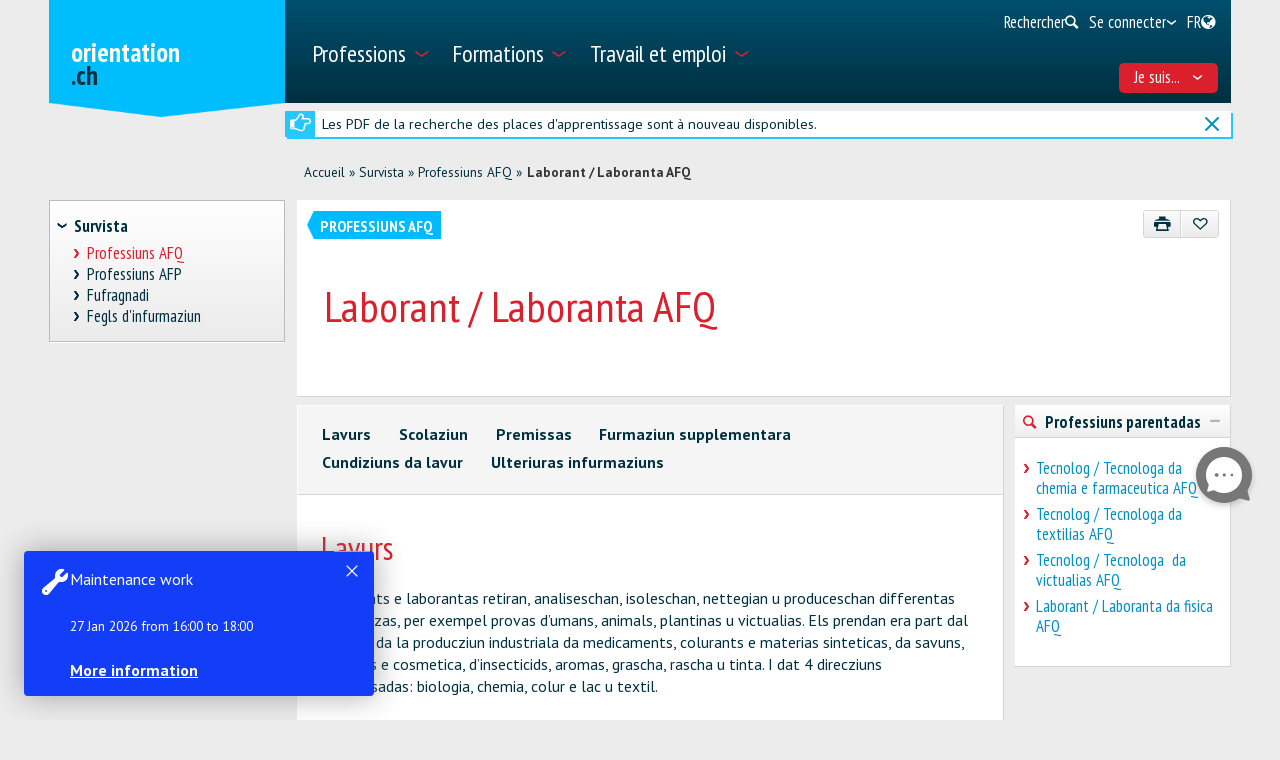

--- FILE ---
content_type: text/html; charset=utf-8
request_url: https://www.orientation.ch/dyn/show/98076
body_size: 39440
content:

<!DOCTYPE html>
<!--[if IE 7]> 				 <html class="no-js ie7 mobileVersion" lang="fr"> <![endif]-->
<!--[if IE 8]> 				 <html class="no-js mobileVersion lt-ie9" lang="fr"> <![endif]-->
<!--[if IE 9]>			 		<html class="no-js mobileVersion ie9" lang="fr"> <![endif]-->
<!--[if gt IE 8]>			 <html class="no-js mobileVersion" lang="fr"> <![endif]-->
<html lang="fr" class="mobileVersion">
<head>
<meta charset="utf-8"/>
<meta name="publisher" content="SDBB | CSFO"/>
<meta name="distribution" content="global"/>
<meta name="author" content="SDBB | CSFO"/>
<meta name="copyright" content="SDBB | CSFO"/>
<meta name="rating" content="general">
<meta name="language" content="fr"/>
<meta id="viewport" name="viewport" content="width=device-width, initial-scale=1"/>
<meta name="cludocrawler" content="exclude"/>
<title>Laborant / Laboranta AFQ - orientation.ch</title>
<link rel="apple-touch-icon" sizes="180x180" href="/apple-touch-icon.png">
<link rel="icon" type="image/png" href="/favicon-32x32.png" sizes="32x32">
<link rel="icon" type="image/png" href="/favicon-16x16.png" sizes="16x16">
<link rel="icon" type="image/png" href="/android-chrome-192x192.png" sizes="192x192">
<link rel="icon" type="image/png" href="/android-chrome-512x512.png" sizes="512x512">
<link rel="manifest" href="/manifest.json">
<link rel="mask-icon" href="/safari-pinned-tab.svg" color="#5bbad5">
<meta name="theme-color" content="#ffffff">
<link rel="icon" type="image/x-icon" href="/favicon.ico"/>
<meta property="og:type" content="website"/>
<meta property="og:locale" content="fr_FR"/>
<meta property="og:locale:alternate" content="de_DE"/>
<meta property="og:locale:alternate" content="it_IT"/>
<meta property="og:title" content="Laborant / Laboranta AFQ"/>
<meta name="DC.title" content="Laborant / Laboranta AFQ"/>
<meta property="og:description" content="&nbsp;"/>
<meta name="DC.description" content=""/>
<meta property="og:url" content="https://www.orientation.ch/SharerWeb/Index?id=L2R5bi9zaG93Lzk4MDc2"/>
<meta property="og:image" content="https://www.orientation.ch/Web_file/Get?id=4326"/>
<meta property="og:image:alt" content="orientation.ch"/>
<meta name="twitter:card" content="summary_large_image">
<script src="/bundles/sdbbInternet?v=Z5n4KIOdSZavWbSn342dVP9xxLPKmLtFsI4wBHxEHaU1"></script>
<link href="/Content/Internet_bb_main?v=PDgOJfZRnyETXopHBlcLtkPpUnh34fowmWBJbycQ7OU1" rel="stylesheet"/>
<script>


		var isAuthenticated = false;

		if (sdbb.ConvToBln('False')) {
			isAuthenticated = true;
		};



	</script>
<link rel="canonical" href="https://www.orientation.ch/dyn/show/98076"/>
<!--[if IE 7]><link rel="stylesheet" href="/Content/Internet/css/fontello-ie7.css"/><![endif]-->
<!--[if lte IE 8]> <link rel="stylesheet" href="/Content/Internet/css/ie8-grid-foundation-4.css"/><![endif]-->
<!--[if lt IE 9]> <script src="/Content/Internet/js/respond.min.js"></script><![endif]-->
<link href="/Content/InternetCss?v=o6mLy3lCDCtwh9q1doDyJEH1mQRTeqaPipFj48I00jE1" rel="stylesheet"/>
<style>
		:root {
			--compare-count: 4;
		}
	</style>
<script>
		var gblCulture = "fr-CH";
		var gblLang = "fr";
		var gblPage = "98076";
		var gblBreadCrump = "66899,79148,98076"; // BBCH-1876 : used to highlite menu
		var baseUrl = "/";
		var jsPath = "";
		var urlInternet = baseUrl + "dyn/show/";

		var resourceConfirmDelete = sdbb.htmlDecode('Voulez-vous effacer les donn&#233;es d&#233;finitivement?');

		//ie11
		if (!!navigator.userAgent.match(/Trident\/7\./)) { //this is  royalSlider plugin wtih fix for ie11
			var path = '/Content/Internet/js/jquery.royalslider.fix.min.js';
			document.write('<script src="' + path + '"><\/script>');
			//everything else
		} else {
			var path = '/Content/Internet/js/jquery.royalslider.min.js';
			document.write('<script src="' + path + '"><\/script>');//regular royalSlider plugin
		}
	</script>
<script>
		var is_touch_device = 'ontouchstart' in document.documentElement;
		if (navigator.appVersion.indexOf("MSIE") == -1 && (!is_touch_device)) { // js/vendor/jquery should not be included for ie -> otherwise colorbox will crash
			var path = '/Content/Internet/js/vendor/zepto.js';
			document.write('<script src=' +
				('__proto__' in {} ? path : baseUrl + 'Scripts/jquery-1.10.2.min.js') +
				'><\/script>')
		}
	</script>
<script src="/bundles/sdbbInternetFooter?v=pVVDJexa0Ik8x2OaCT87NN_r9chRsYR7q5O692Vee3c1"></script>
<script src="/bundles/sdbbMovieMapper?v=kpI3FQJtjs75x0AFF500bN4OnRFe8KaODt19Jo0x5_41"></script>
</head>
<body id="anchor_top" class="detail">
<header>
<h1 class="sr-only" id="skiplink-h1">Passer au titre</h1>
<ul class="sr-only" aria-roledescription="navigation" aria-labelledby="skiplink-h1">
<li><a accesskey="0" href="/dyn/show/1418">Retour &#224; la page d&#39;accueil</a></li>
<li><a accesskey="1" href="javascript:void(0);" onclick="sdbbInternet.displayMenu()">Passer au menu principal</a></li>
<li><a accesskey="2" href="#main-content">Passer au contenu</a></li>
<li><a accesskey="3" href="/dyn/show/121443">Passer &#224; la page de recherche</a></li>
<li><a accesskey="4" class="iframe" href="/dyn/show/1687">Passer au formulaire de contact</a></li>
<li><a accesskey="5" href="#footer">Sauter au lien dans le pied de page</a></li>
</ul>
</header>
<div id="menu" class="custom-show-for-small ux17">
<div id="menu-wrapper" class="dl-menuwrapper">
<ul class="ux17_nav-mobile dl-menu dl-menuopen" role="menu">
<li class="ux17_has-sub" role="none">
<a class="has-i " href="#" aria-expanded="false" tabindex="-1" role="menuitem" aria-haspopup="true">Professions<i class="access-icon-arrow" aria-hidden="true"></i></a>
<ul class="dl-submenu levelbox level-1" role="menu" aria-label="Menu principal">
<li class="ux17_featurebox" role="none">
<a class="arrow toplink has-i" href="/dyn/show/1893" role="menuitem"><i class="access-icon-arrow" aria-hidden="true"></i>Professions</a>
</li>
<li class="ux17_featurebox" role="none">
<a class="arrow toplink has-i" href="/dyn/show/170785" role="menuitem"><i class="access-icon-arrow" aria-hidden="true"></i>Stages d'orientation</a>
</li>
<li class="ux17_featurebox" role="none">
<a class="arrow toplink has-i" href="/dyn/show/61007" role="menuitem" tabindex="- 1">
<i class="access -icon-arrow" aria-hidden="true"></i>
<div class="mob-teaser-cont">
<strong>Choix professionnel</strong>
<span class="teaser-byline">Découvre le monde des professions et réfléchis à ton choix professionnel.</span>
</div>
</a>
</li>
<li role="none">
<a class="page_1893" href="/dyn/show/1893" role="menuitem" tabindex="-1"> Rechercher une profession</a>
</li>
<li role="none">
<a class="page_1904" href="/dyn/show/1904" role="menuitem" tabindex="-1"> Rechercher une vidéo</a>
</li>
<li role="none" class="ux17_has-sub not-active">
<a class="has-i" aria-expanded="false" aria-haspopup="true" href="#" role="menuitem" tabindex="-1"> Choix professionnel<i class="access-icon-arrow" aria-hidden="true"></i></a>
<ul class="dl-submenu levelbox level-2" role="menu" aria-label="Me connaître">
<li role="none">
<a class="page_197950" href="/dyn/show/61007" role="menuitem" tabindex="-1"> Choix professionnel</a>
</li>
<li role="none" class="ux17_has-sub not-active">
<a class="has-i" aria-expanded="false" aria-haspopup="true" href="#" role="menuitem" tabindex="-1"> Me connaître<i class="access-icon-arrow" aria-hidden="true"></i></a>
<ul class="dl-submenu levelbox level-3" role="menu" aria-label="Pour les enseignant-e-s: Me connaître">
<li role="none">
<a class="page_198164" href="/dyn/show/197950" role="menuitem" tabindex="-1"> Me connaître</a>
</li>
<li role="none">
<a class="page_198164" href="/dyn/show/198164" role="menuitem" tabindex="-1"> Pour les enseignant-e-s: Me connaître</a>
</li>
</ul>
</li>
<li role="none" class="ux17_has-sub not-active">
<a class="has-i" aria-expanded="false" aria-haspopup="true" href="#" role="menuitem" tabindex="-1"> Professions et formations<i class="access-icon-arrow" aria-hidden="true"></i></a>
<ul class="dl-submenu levelbox level-3" role="menu" aria-label="Pour les enseignant-e-s: Professions et formations">
<li role="none">
<a class="page_198504" href="/dyn/show/198403" role="menuitem" tabindex="-1"> Professions et formations</a>
</li>
<li role="none">
<a class="page_198504" href="/dyn/show/198504" role="menuitem" tabindex="-1"> Pour les enseignant-e-s: Professions et formations</a>
</li>
</ul>
</li>
<li role="none" class="ux17_has-sub not-active">
<a class="has-i" aria-expanded="false" aria-haspopup="true" href="#" role="menuitem" tabindex="-1"> Qualités requises et conditions d'admission<i class="access-icon-arrow" aria-hidden="true"></i></a>
<ul class="dl-submenu levelbox level-3" role="menu" aria-label="Pour les enseignant-e-s: Qualités requises et conditions d'admission">
<li role="none">
<a class="page_199405" href="/dyn/show/199161" role="menuitem" tabindex="-1"> Qualités requises et conditions d'admission</a>
</li>
<li role="none">
<a class="page_199405" href="/dyn/show/199405" role="menuitem" tabindex="-1"> Pour les enseignant-e-s: Qualités requises et conditions d'admission</a>
</li>
</ul>
</li>
<li role="none" class="ux17_has-sub not-active">
<a class="has-i" aria-expanded="false" aria-haspopup="true" href="#" role="menuitem" tabindex="-1"> Faire un stage<i class="access-icon-arrow" aria-hidden="true"></i></a>
<ul class="dl-submenu levelbox level-3" role="menu" aria-label="Pour les enseignant-e-s: stages">
<li role="none">
<a class="page_200520" href="/dyn/show/200276" role="menuitem" tabindex="-1"> Faire un stage</a>
</li>
<li role="none">
<a class="page_200520" href="/dyn/show/200520" role="menuitem" tabindex="-1"> Pour les enseignant-e-s: stages</a>
</li>
</ul>
</li>
<li role="none" class="ux17_has-sub not-active">
<a class="has-i" aria-expanded="false" aria-haspopup="true" href="#" role="menuitem" tabindex="-1"> Projet professionnel<i class="access-icon-arrow" aria-hidden="true"></i></a>
<ul class="dl-submenu levelbox level-3" role="menu" aria-label="Pour les enseignant-e-s: Projet professionnel">
<li role="none">
<a class="page_201111" href="/dyn/show/200885" role="menuitem" tabindex="-1"> Projet professionnel</a>
</li>
<li role="none">
<a class="page_201111" href="/dyn/show/201111" role="menuitem" tabindex="-1"> Pour les enseignant-e-s: Projet professionnel</a>
</li>
</ul>
</li>
<li role="none" class="ux17_has-sub not-active">
<a class="has-i" aria-expanded="false" aria-haspopup="true" href="#" role="menuitem" tabindex="-1"> Recherche d'une place d'apprentissage et / ou inscription à une école<i class="access-icon-arrow" aria-hidden="true"></i></a>
<ul class="dl-submenu levelbox level-3" role="menu" aria-label="Pour les enseignant-e-s: Recherche d'une place d'apprentissage et / ou inscription à une école">
<li role="none">
<a class="page_202045" href="/dyn/show/201837" role="menuitem" tabindex="-1"> Recherche d'une place d'apprentissage et / ou inscription à une école</a>
</li>
<li role="none">
<a class="page_202045" href="/dyn/show/202045" role="menuitem" tabindex="-1"> Pour les enseignant-e-s: Recherche d'une place d'apprentissage et / ou inscription à une école</a>
</li>
</ul>
</li>
<li role="none" class="ux17_has-sub not-active">
<a class="has-i" aria-expanded="false" aria-haspopup="true" href="#" role="menuitem" tabindex="-1"> Préparation<i class="access-icon-arrow" aria-hidden="true"></i></a>
<ul class="dl-submenu levelbox level-3" role="menu" aria-label="Pour les enseignant-e-s: Préparation">
<li role="none">
<a class="page_202943" href="/dyn/show/202839" role="menuitem" tabindex="-1"> Préparation</a>
</li>
<li role="none">
<a class="page_202943" href="/dyn/show/202943" role="menuitem" tabindex="-1"> Pour les enseignant-e-s: Préparation</a>
</li>
</ul>
</li>
</ul>
</li>
<li role="none" class="ux17_has-sub not-active">
<a class="has-i" aria-expanded="false" aria-haspopup="true" href="#" role="menuitem" tabindex="-1"> Professions CFC et AFP<i class="access-icon-arrow" aria-hidden="true"></i></a>
<ul class="dl-submenu levelbox level-2" role="menu" aria-label="CFC - apprentissage en 3 ou 4 ans">
<li role="none" class="ux17_has-sub not-active">
<a class="has-i" aria-expanded="false" aria-haspopup="true" href="#" role="menuitem" tabindex="-1"> CFC - apprentissage en 3 ou 4 ans<i class="access-icon-arrow" aria-hidden="true"></i></a>
<ul class="dl-submenu levelbox level-3" role="menu" aria-label="Recherche">
<li role="none">
<a class="page_2086" href="/dyn/show/1922" role="menuitem" tabindex="-1"> Certificat fédéral de capacité CFC</a>
</li>
<li role="none">
<a class="page_2086" href="/dyn/show/2086" role="menuitem" tabindex="-1"> Recherche</a>
</li>
</ul>
</li>
<li role="none" class="ux17_has-sub not-active">
<a class="has-i" aria-expanded="false" aria-haspopup="true" href="#" role="menuitem" tabindex="-1"> AFP - apprentissage en 2 ans<i class="access-icon-arrow" aria-hidden="true"></i></a>
<ul class="dl-submenu levelbox level-3" role="menu" aria-label="Recherche">
<li role="none">
<a class="page_2152" href="/dyn/show/2101" role="menuitem" tabindex="-1"> Attestation fédérale de formation professionnelle AFP</a>
</li>
<li role="none">
<a class="page_2152" href="/dyn/show/2152" role="menuitem" tabindex="-1"> Recherche</a>
</li>
<li role="none">
<a class="page_2035" href="/dyn/show/2035" role="menuitem" tabindex="-1"> Toutes les professions AFP</a>
</li>
<li role="none">
<a class="page_26459" href="/dyn/show/26459" role="menuitem" tabindex="-1"> CFC correspondant à l'AFP</a>
</li>
</ul>
</li>
<li role="none">
<a class="page_2604" href="/dyn/show/2604" role="menuitem" tabindex="-1"> Explorateur des métiers</a>
</li>
<li role="none">
<a class="page_2693" href="/dyn/show/2693" role="menuitem" tabindex="-1"> Questionnaires métiers: vérifier ses intérêts</a>
</li>
</ul>
</li>
<li role="none" class="ux17_has-sub not-active">
<a class="has-i" aria-expanded="false" aria-haspopup="true" href="#" role="menuitem" tabindex="-1"> Professions BF, DF, ES<i class="access-icon-arrow" aria-hidden="true"></i></a>
<ul class="dl-submenu levelbox level-2" role="menu" aria-label="Recherche">
<li role="none">
<a class="page_35273" href="/dyn/show/12549" role="menuitem" tabindex="-1"> Professions de la formation professionnelle supérieure</a>
</li>
<li role="none">
<a class="page_35273" href="/dyn/show/35273" role="menuitem" tabindex="-1"> Recherche</a>
</li>
</ul>
</li>
<li role="none" class="ux17_has-sub not-active">
<a class="has-i" aria-expanded="false" aria-haspopup="true" href="#" role="menuitem" tabindex="-1"> Professions après une haute école<i class="access-icon-arrow" aria-hidden="true"></i></a>
<ul class="dl-submenu levelbox level-2" role="menu" aria-label="Recherche">
<li role="none">
<a class="page_13349" href="/dyn/show/13349" role="menuitem" tabindex="-1"> Recherche</a>
</li>
<li role="none">
<a class="page_2468" href="/dyn/show/2468" role="menuitem" tabindex="-1"> Débouchés par domaine</a>
</li>
<li role="none">
<a class="page_142308" href="/dyn/show/142308" role="menuitem" tabindex="-1"> Parcours de diplômés</a>
</li>
<li role="none">
<a class="page_249099" href="/dyn/show/249099" role="menuitem" tabindex="-1"> Premier emploi après les études</a>
</li>
</ul>
</li>
<li role="none" class="ux17_has-sub not-active">
<a class="has-i" aria-expanded="false" aria-haspopup="true" href="#" role="menuitem" tabindex="-1"> Portraits de professionnels<i class="access-icon-arrow" aria-hidden="true"></i></a>
<ul class="dl-submenu levelbox level-2" role="menu" aria-label="Portraits par secteur">
<li role="none">
<a class="page_237980" href="/dyn/show/237792" role="menuitem" tabindex="-1"> Portraits de professionnels</a>
</li>
<li role="none">
<a class="page_237980" href="/dyn/show/237980" role="menuitem" tabindex="-1"> Portraits par secteur</a>
</li>
</ul>
</li>
<li role="none" class="ux17_has-sub not-active">
<a class="has-i" aria-expanded="false" aria-haspopup="true" href="#" role="menuitem" tabindex="-1"> Stage d'orientation<i class="access-icon-arrow" aria-hidden="true"></i></a>
<ul class="dl-submenu levelbox level-2" role="menu" aria-label="Rechercher un stage">
<li role="none">
<a class="page_170785" href="/dyn/show/2732" role="menuitem" tabindex="-1"> Faire un stage</a>
</li>
<li role="none">
<a class="page_170785" href="/dyn/show/170785" role="menuitem" tabindex="-1"> Rechercher un stage</a>
</li>
</ul>
</li>
</ul>
</li>
<li class="ux17_has-sub" role="none">
<a class="has-i " href="#" aria-expanded="false" tabindex="-1" role="menuitem" aria-haspopup="true">Formations<i class="access-icon-arrow" aria-hidden="true"></i></a>
<ul class="dl-submenu levelbox level-1" role="menu" aria-label="Menu principal">
<li class="ux17_featurebox" role="none">
<a class="arrow toplink has-i" href="/dyn/show/2930" role="menuitem"><i class="access-icon-arrow" aria-hidden="true"></i>Places d’apprentissage</a>
</li>
<li class="ux17_featurebox" role="none">
<a class="arrow toplink has-i" href="/dyn/show/170785" role="menuitem"><i class="access-icon-arrow" aria-hidden="true"></i>Stages d'orientation</a>
</li>
<li class="ux17_featurebox" role="none">
<a class="arrow toplink has-i" href="/dyn/show/2879" role="menuitem"><i class="access-icon-arrow" aria-hidden="true"></i>Formations</a>
</li>
<li class="ux17_featurebox" role="none">
<a class="arrow toplink has-i" href="/dyn/show/4069?step=1" role="menuitem" tabindex="- 1">
<i class="access -icon-arrow" aria-hidden="true"></i>
<div class="mob-teaser-cont">
<strong>Choix d'études</strong>
<span class="teaser-byline">Quelle matière étudier?</span>
</div>
</a>
</li>
<li role="none" class="ux17_has-sub not-active">
<a class="has-i" aria-expanded="false" aria-haspopup="true" href="#" role="menuitem" tabindex="-1"> Système suisse de formation<i class="access-icon-arrow" aria-hidden="true"></i></a>
<ul class="dl-submenu levelbox level-2" role="menu" aria-label="Voies de formation par secteur">
<li role="none">
<a class="page_2841" href="/dyn/show/2800" role="menuitem" tabindex="-1"> Voies de formation et titres délivrés</a>
</li>
<li role="none">
<a class="page_2841" href="/dyn/show/2841" role="menuitem" tabindex="-1"> Voies de formation par secteur</a>
</li>
</ul>
</li>
<li role="none" class="ux17_has-sub not-active">
<a class="has-i" aria-expanded="false" aria-haspopup="true" href="#" role="menuitem" tabindex="-1"> Rechercher une formation<i class="access-icon-arrow" aria-hidden="true"></i></a>
<ul class="dl-submenu levelbox level-2" role="menu" aria-label="Recherche par institution">
<li role="none">
<a class="page_157901" href="/dyn/show/2879" role="menuitem" tabindex="-1"> Rechercher une formation</a>
</li>
<li role="none">
<a class="page_157901" href="/dyn/show/157901" role="menuitem" tabindex="-1"> Recherche par institution</a>
</li>
<li role="none">
<a class="page_128618" href="/dyn/show/128618" role="menuitem" tabindex="-1"> Gestion des données</a>
</li>
</ul>
</li>
<li role="none" class="ux17_has-sub not-active">
<a class="has-i" aria-expanded="false" aria-haspopup="true" href="#" role="menuitem" tabindex="-1"> Apprentissage<i class="access-icon-arrow" aria-hidden="true"></i></a>
<ul class="dl-submenu levelbox level-2" role="menu" aria-label="Rechercher une place d'apprentissage">
<li role="none">
<a class="page_2930" href="/dyn/show/2930" role="menuitem" tabindex="-1"> Rechercher une place d'apprentissage</a>
</li>
<li role="none">
<a class="page_2944" href="/dyn/show/2944" role="menuitem" tabindex="-1"> Rechercher une formation en école professionnelle à plein temps</a>
</li>
<li role="none">
<a class="page_2958" href="/dyn/show/2958" role="menuitem" tabindex="-1"> Apprentissage en entreprise ou en école</a>
</li>
<li role="none" class="ux17_has-sub not-active">
<a class="has-i" aria-expanded="false" aria-haspopup="true" href="#" role="menuitem" tabindex="-1"> Candidature pour l'apprentissage<i class="access-icon-arrow" aria-hidden="true"></i></a>
<ul class="dl-submenu levelbox level-3" role="menu" aria-label="Chercher une place d'apprentissage">
<li role="none">
<a class="page_204406" href="/dyn/show/204406" role="menuitem" tabindex="-1"> Chercher une place d'apprentissage</a>
</li>
<li role="none">
<a class="page_205271" href="/dyn/show/205271" role="menuitem" tabindex="-1"> Postuler pour une place d'apprentissage</a>
</li>
<li role="none">
<a class="page_38701" href="/dyn/show/38701" role="menuitem" tabindex="-1"> Dossier de candidature pour l'apprentissage</a>
</li>
<li role="none">
<a class="page_214934" href="/dyn/show/214934" role="menuitem" tabindex="-1"> Lettre de motivation</a>
</li>
<li role="none">
<a class="page_209988" href="/dyn/show/209988" role="menuitem" tabindex="-1"> Curriculum Vitae</a>
</li>
<li role="none">
<a class="page_38706" href="/dyn/show/38706" role="menuitem" tabindex="-1"> Stage de sélection</a>
</li>
<li role="none">
<a class="page_232033" href="/dyn/show/232033" role="menuitem" tabindex="-1"> Entretien d'embauche</a>
</li>
<li role="none">
<a class="page_205062" href="/dyn/show/205062" role="menuitem" tabindex="-1"> Contrat d'apprentissage</a>
</li>
<li role="none">
<a class="page_239527" href="/dyn/show/239527" role="menuitem" tabindex="-1"> Vidéos sur la recherche d'une place d'apprentissage</a>
</li>
</ul>
</li>
<li role="none">
<a class="page_3270" href="/dyn/show/3270" role="menuitem" tabindex="-1"> Examens d’admission, tests d’aptitudes</a>
</li>
<li role="none">
<a class="page_3231" href="/dyn/show/3231" role="menuitem" tabindex="-1"> Salaire pendant l'apprentissage</a>
</li>
<li role="none">
<a class="page_3362" href="/dyn/show/3362" role="menuitem" tabindex="-1"> Conseils pour les apprentis</a>
</li>
<li role="none">
<a class="page_3309" href="/dyn/show/3309" role="menuitem" tabindex="-1"> Maturité professionnelle</a>
</li>
<li role="none">
<a class="page_65131" href="/dyn/show/65131" role="menuitem" tabindex="-1"> Apprentissage après une maturité gymnasiale</a>
</li>
</ul>
</li>
<li role="none" class="ux17_has-sub not-active">
<a class="has-i" aria-expanded="false" aria-haspopup="true" href="#" role="menuitem" tabindex="-1"> Maturités, écoles d’enseignement général<i class="access-icon-arrow" aria-hidden="true"></i></a>
<ul class="dl-submenu levelbox level-2" role="menu" aria-label="Trois types de maturité">
<li role="none">
<a class="page_140997" href="/dyn/show/140997" role="menuitem" tabindex="-1"> Trois types de maturité</a>
</li>
<li role="none">
<a class="page_141086" href="/dyn/show/141086" role="menuitem" tabindex="-1"> Maturité professionnelle</a>
</li>
<li role="none">
<a class="page_3438" href="/dyn/show/3438" role="menuitem" tabindex="-1"> Certificat de culture générale, maturité spécialisée</a>
</li>
<li role="none" class="ux17_has-sub not-active">
<a class="has-i" aria-expanded="false" aria-haspopup="true" href="#" role="menuitem" tabindex="-1"> Maturité gymnasiale<i class="access-icon-arrow" aria-hidden="true"></i></a>
<ul class="dl-submenu levelbox level-3" role="menu" aria-label="Maturité gymnasiale pour adultes, accès aux études sans maturité">
<li role="none">
<a class="page_10549" href="/dyn/show/3452" role="menuitem" tabindex="-1"> Certificat de maturité gymnasiale</a>
</li>
<li role="none">
<a class="page_10549" href="/dyn/show/10549" role="menuitem" tabindex="-1"> Maturité gymnasiale pour adultes, accès aux études sans maturité</a>
</li>
</ul>
</li>
</ul>
</li>
<li role="none" class="ux17_has-sub not-active">
<a class="has-i" aria-expanded="false" aria-haspopup="true" href="#" role="menuitem" tabindex="-1"> Hautes écoles<i class="access-icon-arrow" aria-hidden="true"></i></a>
<ul class="dl-submenu levelbox level-2" role="menu" aria-label="Recherche">
<li role="none">
<a class="page_4002" href="/dyn/show/4002" role="menuitem" tabindex="-1"> Recherche</a>
</li>
<li role="none" class="ux17_has-sub not-active">
<a class="has-i" aria-expanded="false" aria-haspopup="true" href="#" role="menuitem" tabindex="-1"> Test d’intérêts pour les études<i class="access-icon-arrow" aria-hidden="true"></i></a>
<ul class="dl-submenu levelbox level-3" role="menu" aria-label="Test d'intérêts pour les études TIPE">
<li role="none">
<a class="page_4069" href="/dyn/show/4069" role="menuitem" tabindex="-1"> Test d'intérêts pour les études TIPE</a>
</li>
</ul>
</li>
<li role="none" class="ux17_has-sub not-active">
<a class="has-i" aria-expanded="false" aria-haspopup="true" href="#" role="menuitem" tabindex="-1"> Domaines et filières d'études: vue d'ensemble<i class="access-icon-arrow" aria-hidden="true"></i></a>
<ul class="dl-submenu levelbox level-3" role="menu" aria-label="Théologie, sciences des religions">
<li role="none">
<a class="page_4498" href="/dyn/show/3963" role="menuitem" tabindex="-1"> Vue d'ensemble</a>
</li>
<li role="none">
<a class="page_4498" href="/dyn/show/4498" role="menuitem" tabindex="-1"> Théologie, sciences des religions</a>
</li>
<li role="none">
<a class="page_10217" href="/dyn/show/10217" role="menuitem" tabindex="-1"> Droit, sciences économiques</a>
</li>
<li role="none">
<a class="page_4303" href="/dyn/show/4303" role="menuitem" tabindex="-1"> Médecine, santé, sport</a>
</li>
<li role="none">
<a class="page_4381" href="/dyn/show/4381" role="menuitem" tabindex="-1"> Sciences sociales</a>
</li>
<li role="none">
<a class="page_4459" href="/dyn/show/4459" role="menuitem" tabindex="-1"> Langues, littérature, communication, information</a>
</li>
<li role="none">
<a class="page_2997" href="/dyn/show/2997" role="menuitem" tabindex="-1"> Histoire, étude des civilisations</a>
</li>
<li role="none">
<a class="page_4225" href="/dyn/show/4225" role="menuitem" tabindex="-1"> Art, musique, design</a>
</li>
<li role="none">
<a class="page_4108" href="/dyn/show/4108" role="menuitem" tabindex="-1"> Mathématiques, informatique</a>
</li>
<li role="none">
<a class="page_4186" href="/dyn/show/4186" role="menuitem" tabindex="-1"> Sciences naturelles, sciences de l'environnement</a>
</li>
<li role="none">
<a class="page_4147" href="/dyn/show/4147" role="menuitem" tabindex="-1"> Sciences techniques, ingénierie</a>
</li>
<li role="none">
<a class="page_4537" href="/dyn/show/4537" role="menuitem" tabindex="-1"> Enseignement, professions pédagogiques</a>
</li>
</ul>
</li>
<li role="none" class="ux17_has-sub not-active">
<a class="has-i" aria-expanded="false" aria-haspopup="true" href="#" role="menuitem" tabindex="-1"> 3 types de hautes écoles: HES, HEP, HEU<i class="access-icon-arrow" aria-hidden="true"></i></a>
<ul class="dl-submenu levelbox level-3" role="menu" aria-label="Comparaison des hautes écoles">
<li role="none">
<a class="page_4615" href="/dyn/show/4615" role="menuitem" tabindex="-1"> Comparaison des hautes écoles</a>
</li>
<li role="none">
<a class="page_4654" href="/dyn/show/4654" role="menuitem" tabindex="-1"> Hautes écoles spécialisées HES</a>
</li>
<li role="none">
<a class="page_5045" href="/dyn/show/5045" role="menuitem" tabindex="-1"> Hautes écoles pédagogiques HEP</a>
</li>
<li role="none">
<a class="page_5435" href="/dyn/show/5435" role="menuitem" tabindex="-1"> Hautes écoles universitaires HEU</a>
</li>
<li role="none">
<a class="page_123032" href="/dyn/show/123032" role="menuitem" tabindex="-1"> Ranking et choix d'études</a>
</li>
<li role="none">
<a class="page_253821" href="/dyn/show/253821" role="menuitem" tabindex="-1"> Journées d'information</a>
</li>
</ul>
</li>
<li role="none" class="ux17_has-sub not-active">
<a class="has-i" aria-expanded="false" aria-haspopup="true" href="#" role="menuitem" tabindex="-1"> Étudier, diplômes délivrés<i class="access-icon-arrow" aria-hidden="true"></i></a>
<ul class="dl-submenu levelbox level-3" role="menu" aria-label="Organisation des études">
<li role="none">
<a class="page_41078" href="/dyn/show/41078" role="menuitem" tabindex="-1"> Organisation des études</a>
</li>
<li role="none">
<a class="page_7993" href="/dyn/show/7993" role="menuitem" tabindex="-1"> Disciplines et combinaisons de branches</a>
</li>
<li role="none">
<a class="page_9647" href="/dyn/show/9647" role="menuitem" tabindex="-1"> Titres de bachelor, master, doctorat</a>
</li>
<li role="none">
<a class="page_9686" href="/dyn/show/9686" role="menuitem" tabindex="-1"> Titres de formation continue MAS, DAS, CAS</a>
</li>
<li role="none">
<a class="page_7087" href="/dyn/show/7087" role="menuitem" tabindex="-1"> Vie estudiantine</a>
</li>
<li role="none">
<a class="page_138333" href="/dyn/show/138333" role="menuitem" tabindex="-1"> Étudier dans une haute école à l'étranger</a>
</li>
</ul>
</li>
<li role="none" class="ux17_has-sub not-active">
<a class="has-i" aria-expanded="false" aria-haspopup="true" href="#" role="menuitem" tabindex="-1"> Admission, inscription<i class="access-icon-arrow" aria-hidden="true"></i></a>
<ul class="dl-submenu levelbox level-3" role="menu" aria-label="Admission -  vue d'ensemble">
<li role="none">
<a class="page_8245" href="/dyn/show/8245" role="menuitem" tabindex="-1"> Admission - vue d'ensemble</a>
</li>
<li role="none">
<a class="page_6619" href="/dyn/show/6619" role="menuitem" tabindex="-1"> Restrictions d'accès</a>
</li>
<li role="none">
<a class="page_6658" href="/dyn/show/6658" role="menuitem" tabindex="-1"> Admission HES</a>
</li>
<li role="none">
<a class="page_6697" href="/dyn/show/6697" role="menuitem" tabindex="-1"> Admission HEP</a>
</li>
<li role="none">
<a class="page_6736" href="/dyn/show/6736" role="menuitem" tabindex="-1"> Admission HEU</a>
</li>
<li role="none">
<a class="page_138161" href="/dyn/show/138161" role="menuitem" tabindex="-1"> Admission dans une haute école avec un diplôme étranger</a>
</li>
<li role="none">
<a class="page_6775" href="/dyn/show/6775" role="menuitem" tabindex="-1"> Inscription aux études</a>
</li>
<li role="none">
<a class="page_6814" href="/dyn/show/6814" role="menuitem" tabindex="-1"> S'informer et se préparer aux études</a>
</li>
</ul>
</li>
</ul>
</li>
<li role="none" class="ux17_has-sub not-active">
<a class="has-i" aria-expanded="false" aria-haspopup="true" href="#" role="menuitem" tabindex="-1"> Formation professionnelle supérieure<i class="access-icon-arrow" aria-hidden="true"></i></a>
<ul class="dl-submenu levelbox level-2" role="menu" aria-label="Écoles supérieures ES">
<li role="none">
<a class="page_3466" href="/dyn/show/3466" role="menuitem" tabindex="-1"> Écoles supérieures ES</a>
</li>
<li role="none">
<a class="page_3880" href="/dyn/show/3880" role="menuitem" tabindex="-1"> Brevets et diplômes fédéraux BF, DF</a>
</li>
</ul>
</li>
<li role="none" class="ux17_has-sub not-active">
<a class="has-i" aria-expanded="false" aria-haspopup="true" href="#" role="menuitem" tabindex="-1"> Formation continue<i class="access-icon-arrow" aria-hidden="true"></i></a>
<ul class="dl-submenu levelbox level-2" role="menu" aria-label="Recherche">
<li role="none">
<a class="page_7179" href="/dyn/show/7140" role="menuitem" tabindex="-1"> Cours et formations longues</a>
</li>
<li role="none">
<a class="page_7179" href="/dyn/show/7179" role="menuitem" tabindex="-1"> Recherche</a>
</li>
</ul>
</li>
<li role="none">
<a class="page_80442" href="/dyn/show/80442" role="menuitem" tabindex="-1"> Compétences de base</a>
</li>
<li role="none" class="ux17_has-sub not-active">
<a class="has-i" aria-expanded="false" aria-haspopup="true" href="#" role="menuitem" tabindex="-1"> Certification professionnelle pour adultes<i class="access-icon-arrow" aria-hidden="true"></i></a>
<ul class="dl-submenu levelbox level-2" role="menu" aria-label="Vue d'ensemble">
<li role="none">
<a class="page_123538" href="/dyn/show/123538" role="menuitem" tabindex="-1"> Vue d'ensemble</a>
</li>
<li role="none">
<a class="page_115332" href="/dyn/show/115332" role="menuitem" tabindex="-1"> Portails d’entrée</a>
</li>
<li role="none">
<a class="page_6215" href="/dyn/show/6215" role="menuitem" tabindex="-1"> Réussir l'examen final</a>
</li>
<li role="none" class="ux17_has-sub not-active">
<a class="has-i" aria-expanded="false" aria-haspopup="true" href="#" role="menuitem" tabindex="-1"> Validation des acquis<i class="access-icon-arrow" aria-hidden="true"></i></a>
<ul class="dl-submenu levelbox level-3" role="menu" aria-label="Procédures de validation des acquis d'expérience en Suisse romande">
<li role="none">
<a class="page_26870" href="/dyn/show/7246" role="menuitem" tabindex="-1"> La validation des acquis</a>
</li>
<li role="none">
<a class="page_26870" href="/dyn/show/26870" role="menuitem" tabindex="-1"> Procédures de validation des acquis d'expérience en Suisse romande</a>
</li>
</ul>
</li>
<li role="none">
<a class="page_26909" href="/dyn/show/26909" role="menuitem" tabindex="-1"> Apprentissage raccourci</a>
</li>
<li role="none">
<a class="page_26948" href="/dyn/show/26948" role="menuitem" tabindex="-1"> Apprentissage classique</a>
</li>
<li role="none">
<a class="page_7285" href="/dyn/show/7285" role="menuitem" tabindex="-1"> Possibilités dans la formation supérieure</a>
</li>
</ul>
</li>
<li role="none" class="ux17_has-sub not-active">
<a class="has-i" aria-expanded="false" aria-haspopup="true" href="#" role="menuitem" tabindex="-1"> Séjours linguistiques, langues étrangères<i class="access-icon-arrow" aria-hidden="true"></i></a>
<ul class="dl-submenu levelbox level-2" role="menu" aria-label="Apprendre une autre langue">
<li role="none">
<a class="page_123294" href="/dyn/show/123294" role="menuitem" tabindex="-1"> Apprendre une autre langue</a>
</li>
<li role="none" class="ux17_has-sub not-active">
<a class="has-i" aria-expanded="false" aria-haspopup="true" href="#" role="menuitem" tabindex="-1"> Diplômes de langue, niveaux de langue<i class="access-icon-arrow" aria-hidden="true"></i></a>
<ul class="dl-submenu levelbox level-3" role="menu" aria-label="Allemand">
<li role="none">
<a class="page_78530" href="/dyn/show/10004" role="menuitem" tabindex="-1"> Diplômes et niveaux</a>
</li>
<li role="none">
<a class="page_78530" href="/dyn/show/78530" role="menuitem" tabindex="-1"> Allemand</a>
</li>
<li role="none">
<a class="page_78579" href="/dyn/show/78579" role="menuitem" tabindex="-1"> Anglais</a>
</li>
<li role="none">
<a class="page_78556" href="/dyn/show/78556" role="menuitem" tabindex="-1"> Français</a>
</li>
<li role="none">
<a class="page_78602" href="/dyn/show/78602" role="menuitem" tabindex="-1"> Italien</a>
</li>
<li role="none">
<a class="page_78625" href="/dyn/show/78625" role="menuitem" tabindex="-1"> Espagnol, portugais</a>
</li>
<li role="none">
<a class="page_78648" href="/dyn/show/78648" role="menuitem" tabindex="-1"> Chinois, japonais, russe</a>
</li>
</ul>
</li>
</ul>
</li>
<li role="none">
<a class="page_138240" href="/dyn/show/138240" role="menuitem" tabindex="-1"> Se former à l'étranger</a>
</li>
<li role="none" class="ux17_has-sub not-active">
<a class="has-i" aria-expanded="false" aria-haspopup="true" href="#" role="menuitem" tabindex="-1"> Filières de transition<i class="access-icon-arrow" aria-hidden="true"></i></a>
<ul class="dl-submenu levelbox level-2" role="menu" aria-label="Mesures de transition">
<li role="none">
<a class="page_7430" href="/dyn/show/7430" role="menuitem" tabindex="-1"> Mesures de transition</a>
</li>
<li role="none">
<a class="page_7469" href="/dyn/show/7469" role="menuitem" tabindex="-1"> Autres possibilités après l’école</a>
</li>
</ul>
</li>
<li role="none" class="ux17_has-sub not-active">
<a class="has-i" aria-expanded="false" aria-haspopup="true" href="#" role="menuitem" tabindex="-1"> Formations préparatoires, passerelle, année sabbatique<i class="access-icon-arrow" aria-hidden="true"></i></a>
<ul class="dl-submenu levelbox level-2" role="menu" aria-label="Formations ou stages préparatoires">
<li role="none">
<a class="page_57188" href="/dyn/show/57188" role="menuitem" tabindex="-1"> Formations ou stages préparatoires</a>
</li>
<li role="none">
<a class="page_56918" href="/dyn/show/56918" role="menuitem" tabindex="-1"> Examen complémentaire passerelle</a>
</li>
<li role="none">
<a class="page_7561" href="/dyn/show/7561" role="menuitem" tabindex="-1"> Année sabbatique</a>
</li>
</ul>
</li>
<li role="none">
<a class="page_7770" href="/dyn/show/7770" role="menuitem" tabindex="-1"> Financer sa formation</a>
</li>
<li role="none">
<a class="page_9313" href="/dyn/show/9313" role="menuitem" tabindex="-1"> Formation et handicap</a>
</li>
</ul>
</li>
<li class="ux17_has-sub" role="none">
<a class="has-i " href="#" aria-expanded="false" tabindex="-1" role="menuitem" aria-haspopup="true">Travail et emploi<i class="access-icon-arrow" aria-hidden="true"></i></a>
<ul class="dl-submenu levelbox level-1" role="menu" aria-label="Menu principal">
<li class="ux17_featurebox" role="none">
<a class="arrow toplink has-i" href="https://carriere.orientation.ch/?mtm_campaign=bbch" role="menuitem" tabindex="- 1">
<i class="access -icon-arrow" aria-hidden="true"></i>
<div class="mob-teaser-cont">
<strong>Clarifiez votre situation professionnelle</strong>
<span class="teaser-byline">12 questionnaires pour y voir plus clair.</span>
</div>
</a>
</li>
<li role="none" class="ux17_has-sub not-active">
<a class="has-i" aria-expanded="false" aria-haspopup="true" href="#" role="menuitem" tabindex="-1"> Entrée dans la vie professionnelle<i class="access-icon-arrow" aria-hidden="true"></i></a>
<ul class="dl-submenu levelbox level-2" role="menu" aria-label="Jobs, stages, volontariat">
<li role="none">
<a class="page_3114" href="/dyn/show/3114" role="menuitem" tabindex="-1"> Jobs, stages, volontariat</a>
</li>
<li role="none">
<a class="page_8327" href="/dyn/show/8327" role="menuitem" tabindex="-1"> L'apprentissage, et après?</a>
</li>
<li role="none" class="ux17_has-sub not-active">
<a class="has-i" aria-expanded="false" aria-haspopup="true" href="#" role="menuitem" tabindex="-1"> Les études, et après?<i class="access-icon-arrow" aria-hidden="true"></i></a>
<ul class="dl-submenu levelbox level-3" role="menu" aria-label="S'informer">
<li role="none">
<a class="page_10938" href="/dyn/show/10938" role="menuitem" tabindex="-1"> S'informer</a>
</li>
<li role="none">
<a class="page_11086" href="/dyn/show/11086" role="menuitem" tabindex="-1"> S'insérer</a>
</li>
<li role="none">
<a class="page_37969" href="/dyn/show/37969" role="menuitem" tabindex="-1"> Après le bachelor</a>
</li>
<li role="none">
<a class="page_12449" href="/dyn/show/12449" role="menuitem" tabindex="-1"> Programmes de qualification</a>
</li>
<li role="none">
<a class="page_8804" href="/dyn/show/8804" role="menuitem" tabindex="-1"> Premier emploi après les études</a>
</li>
</ul>
</li>
</ul>
</li>
<li role="none" class="ux17_has-sub not-active">
<a class="has-i" aria-expanded="false" aria-haspopup="true" href="#" role="menuitem" tabindex="-1"> Planification professionnelle<i class="access-icon-arrow" aria-hidden="true"></i></a>
<ul class="dl-submenu levelbox level-2" role="menu" aria-label="Étapes de planification professionnelle">
<li role="none">
<a class="page_8443" href="/dyn/show/8443" role="menuitem" tabindex="-1"> Étapes de planification professionnelle</a>
</li>
<li role="none">
<a class="page_8482" href="/dyn/show/8482" role="menuitem" tabindex="-1"> Possibilités de carrière</a>
</li>
<li role="none" class="ux17_has-sub not-active">
<a class="has-i" aria-expanded="false" aria-haspopup="true" href="#" role="menuitem" tabindex="-1"> Conseils et informations pratiques<i class="access-icon-arrow" aria-hidden="true"></i></a>
<ul class="dl-submenu levelbox level-3" role="menu" aria-label="Modalités de formation">
<li role="none">
<a class="page_8610" href="/dyn/show/8610" role="menuitem" tabindex="-1"> Modalités de formation</a>
</li>
<li role="none">
<a class="page_7901" href="/dyn/show/7901" role="menuitem" tabindex="-1"> Formation à distance</a>
</li>
<li role="none">
<a class="page_8571" href="/dyn/show/8571" role="menuitem" tabindex="-1"> Évaluer une offre de formation continue</a>
</li>
<li role="none">
<a class="page_39845" href="/dyn/show/39845" role="menuitem" tabindex="-1"> Labels et certificats de qualité</a>
</li>
</ul>
</li>
</ul>
</li>
<li role="none" class="ux17_has-sub not-active">
<a class="has-i" aria-expanded="false" aria-haspopup="true" href="#" role="menuitem" tabindex="-1"> Secteurs d'activité<i class="access-icon-arrow" aria-hidden="true"></i></a>
<ul class="dl-submenu levelbox level-2" role="menu" aria-label="Vue d'ensemble">
<li role="none">
<a class="page_186738" href="/dyn/show/186738" role="menuitem" tabindex="-1"> Vue d'ensemble</a>
</li>
<li role="none" class="ux17_has-sub not-active">
<a class="has-i" aria-expanded="false" aria-haspopup="true" href="#" role="menuitem" tabindex="-1"> Nature, environnement<i class="access-icon-arrow" aria-hidden="true"></i></a>
<ul class="dl-submenu levelbox level-3" role="menu" aria-label="Agriculture">
<li role="none">
<a class="page_172963" href="/dyn/show/172963" role="menuitem" tabindex="-1"> Agriculture</a>
</li>
<li role="none">
<a class="page_176209" href="/dyn/show/176209" role="menuitem" tabindex="-1"> Économie forestière</a>
</li>
<li role="none">
<a class="page_176276" href="/dyn/show/176276" role="menuitem" tabindex="-1"> Horticulture, paysagisme, art floral</a>
</li>
<li role="none">
<a class="page_176343" href="/dyn/show/176343" role="menuitem" tabindex="-1"> Élevage, soins aux animaux</a>
</li>
<li role="none">
<a class="page_175077" href="/dyn/show/175077" role="menuitem" tabindex="-1"> Environnement, écologie, durabilité</a>
</li>
<li role="none">
<a class="page_208047" href="/dyn/show/208047" role="menuitem" tabindex="-1"> Sciences naturelles</a>
</li>
</ul>
</li>
<li role="none" class="ux17_has-sub not-active">
<a class="has-i" aria-expanded="false" aria-haspopup="true" href="#" role="menuitem" tabindex="-1"> Hôtellerie-restauration, alimentation, tourisme<i class="access-icon-arrow" aria-hidden="true"></i></a>
<ul class="dl-submenu levelbox level-3" role="menu" aria-label="Hôtellerie-restauration">
<li role="none">
<a class="page_176459" href="/dyn/show/176459" role="menuitem" tabindex="-1"> Hôtellerie-restauration</a>
</li>
<li role="none">
<a class="page_176985" href="/dyn/show/176985" role="menuitem" tabindex="-1"> Intendance, Facility Management</a>
</li>
<li role="none">
<a class="page_227291" href="/dyn/show/227291" role="menuitem" tabindex="-1"> Alimentation</a>
</li>
<li role="none">
<a class="page_177521" href="/dyn/show/177521" role="menuitem" tabindex="-1"> Tourisme</a>
</li>
</ul>
</li>
<li role="none" class="ux17_has-sub not-active">
<a class="has-i" aria-expanded="false" aria-haspopup="true" href="#" role="menuitem" tabindex="-1"> Construction, bâtiment, aménagement intérieur<i class="access-icon-arrow" aria-hidden="true"></i></a>
<ul class="dl-submenu levelbox level-3" role="menu" aria-label="Planification, bâtiment, génie civil">
<li role="none">
<a class="page_177637" href="/dyn/show/177637" role="menuitem" tabindex="-1"> Planification, bâtiment, génie civil</a>
</li>
<li role="none">
<a class="page_250228" href="/dyn/show/250228" role="menuitem" tabindex="-1"> Technique du bâtiment</a>
</li>
<li role="none">
<a class="page_178374" href="/dyn/show/178374" role="menuitem" tabindex="-1"> Approvisionnement énergétique, installations électriques</a>
</li>
<li role="none">
<a class="page_247996" href="/dyn/show/247996" role="menuitem" tabindex="-1"> Aménagements intérieurs</a>
</li>
</ul>
</li>
<li role="none" class="ux17_has-sub not-active">
<a class="has-i" aria-expanded="false" aria-haspopup="true" href="#" role="menuitem" tabindex="-1"> Industrie, technique, informatique<i class="access-icon-arrow" aria-hidden="true"></i></a>
<ul class="dl-submenu levelbox level-3" role="menu" aria-label="Chimie, pharma, biotechnologie">
<li role="none">
<a class="page_178624" href="/dyn/show/178624" role="menuitem" tabindex="-1"> Chimie, pharma, biotechnologie</a>
</li>
<li role="none">
<a class="page_179093" href="/dyn/show/179093" role="menuitem" tabindex="-1"> Matières synthétiques, traitement de surface</a>
</li>
<li role="none">
<a class="page_248717" href="/dyn/show/248717" role="menuitem" tabindex="-1"> Papier, impression</a>
</li>
<li role="none">
<a class="page_179160" href="/dyn/show/179160" role="menuitem" tabindex="-1"> Microtechnique, horlogerie</a>
</li>
<li role="none">
<a class="page_179227" href="/dyn/show/179227" role="menuitem" tabindex="-1"> Métallurgie</a>
</li>
<li role="none">
<a class="page_179361" href="/dyn/show/179361" role="menuitem" tabindex="-1"> TIC: informatique, médiamatique</a>
</li>
<li role="none">
<a class="page_179428" href="/dyn/show/179428" role="menuitem" tabindex="-1"> Machines, électrotechnique</a>
</li>
</ul>
</li>
<li role="none" class="ux17_has-sub not-active">
<a class="has-i" aria-expanded="false" aria-haspopup="true" href="#" role="menuitem" tabindex="-1"> Transports, véhicules, logistique<i class="access-icon-arrow" aria-hidden="true"></i></a>
<ul class="dl-submenu levelbox level-3" role="menu" aria-label="Rail">
<li role="none">
<a class="page_179544" href="/dyn/show/179544" role="menuitem" tabindex="-1"> Rail</a>
</li>
<li role="none">
<a class="page_179946" href="/dyn/show/179946" role="menuitem" tabindex="-1"> Route</a>
</li>
<li role="none">
<a class="page_180013" href="/dyn/show/180013" role="menuitem" tabindex="-1"> Transport aérien</a>
</li>
<li role="none">
<a class="page_180080" href="/dyn/show/180080" role="menuitem" tabindex="-1"> Navigation, remontées mécaniques, autres moyens de transport</a>
</li>
<li role="none">
<a class="page_248413" href="/dyn/show/248413" role="menuitem" tabindex="-1"> Véhicules</a>
</li>
<li role="none">
<a class="page_180482" href="/dyn/show/180482" role="menuitem" tabindex="-1"> Logistique</a>
</li>
</ul>
</li>
<li role="none" class="ux17_has-sub not-active">
<a class="has-i" aria-expanded="false" aria-haspopup="true" href="#" role="menuitem" tabindex="-1"> Économie, management, commerce<i class="access-icon-arrow" aria-hidden="true"></i></a>
<ul class="dl-submenu levelbox level-3" role="menu" aria-label="Banques">
<li role="none">
<a class="page_180598" href="/dyn/show/180598" role="menuitem" tabindex="-1"> Banques</a>
</li>
<li role="none">
<a class="page_181269" href="/dyn/show/181269" role="menuitem" tabindex="-1"> Assurances</a>
</li>
<li role="none">
<a class="page_181336" href="/dyn/show/181336" role="menuitem" tabindex="-1"> Économie d'entreprise, management, administration</a>
</li>
<li role="none">
<a class="page_181403" href="/dyn/show/181403" role="menuitem" tabindex="-1"> Immobilier, comptabilité</a>
</li>
<li role="none">
<a class="page_181470" href="/dyn/show/181470" role="menuitem" tabindex="-1"> Ressources humaines, formation en entreprise</a>
</li>
<li role="none">
<a class="page_181537" href="/dyn/show/181537" role="menuitem" tabindex="-1"> Vente, commerce</a>
</li>
</ul>
</li>
<li role="none" class="ux17_has-sub not-active">
<a class="has-i" aria-expanded="false" aria-haspopup="true" href="#" role="menuitem" tabindex="-1"> Administration publique, justice, sécurité<i class="access-icon-arrow" aria-hidden="true"></i></a>
<ul class="dl-submenu levelbox level-3" role="menu" aria-label="Administration publique, justice">
<li role="none">
<a class="page_181717" href="/dyn/show/181717" role="menuitem" tabindex="-1"> Administration publique, justice</a>
</li>
<li role="none">
<a class="page_182120" href="/dyn/show/182120" role="menuitem" tabindex="-1"> Police, service pénitentiaire</a>
</li>
<li role="none">
<a class="page_182187" href="/dyn/show/182187" role="menuitem" tabindex="-1"> Douane, sécurité des frontières</a>
</li>
<li role="none">
<a class="page_182254" href="/dyn/show/182254" role="menuitem" tabindex="-1"> Service du feu, protection incendie</a>
</li>
<li role="none">
<a class="page_182321" href="/dyn/show/182321" role="menuitem" tabindex="-1"> Armée, protection civile</a>
</li>
<li role="none">
<a class="page_182388" href="/dyn/show/182388" role="menuitem" tabindex="-1"> Autres services de sécurité</a>
</li>
</ul>
</li>
<li role="none" class="ux17_has-sub not-active">
<a class="has-i" aria-expanded="false" aria-haspopup="true" href="#" role="menuitem" tabindex="-1"> Art, design, culture, mode<i class="access-icon-arrow" aria-hidden="true"></i></a>
<ul class="dl-submenu levelbox level-3" role="menu" aria-label="Art, artisanat">
<li role="none">
<a class="page_182507" href="/dyn/show/182507" role="menuitem" tabindex="-1"> Art, artisanat</a>
</li>
<li role="none">
<a class="page_182909" href="/dyn/show/182909" role="menuitem" tabindex="-1"> Design</a>
</li>
<li role="none">
<a class="page_182976" href="/dyn/show/182976" role="menuitem" tabindex="-1"> Conservation du patrimoine</a>
</li>
<li role="none">
<a class="page_183043" href="/dyn/show/183043" role="menuitem" tabindex="-1"> Théâtre, musique, danse</a>
</li>
<li role="none">
<a class="page_183110" href="/dyn/show/183110" role="menuitem" tabindex="-1"> Techniques des arts de la scène</a>
</li>
<li role="none">
<a class="page_183177" href="/dyn/show/183177" role="menuitem" tabindex="-1"> Textiles</a>
</li>
</ul>
</li>
<li role="none" class="ux17_has-sub not-active">
<a class="has-i" aria-expanded="false" aria-haspopup="true" href="#" role="menuitem" tabindex="-1"> Médias, information, communication<i class="access-icon-arrow" aria-hidden="true"></i></a>
<ul class="dl-submenu levelbox level-3" role="menu" aria-label="Marketing">
<li role="none">
<a class="page_184164" href="/dyn/show/184164" role="menuitem" tabindex="-1"> Marketing</a>
</li>
<li role="none">
<a class="page_183360" href="/dyn/show/183360" role="menuitem" tabindex="-1"> Production de médias imprimés</a>
</li>
<li role="none">
<a class="page_183829" href="/dyn/show/183829" role="menuitem" tabindex="-1"> Édition</a>
</li>
<li role="none">
<a class="page_183896" href="/dyn/show/183896" role="menuitem" tabindex="-1"> Information, documentation</a>
</li>
<li role="none">
<a class="page_183963" href="/dyn/show/183963" role="menuitem" tabindex="-1"> Journalisme, rédaction</a>
</li>
<li role="none">
<a class="page_184030" href="/dyn/show/184030" role="menuitem" tabindex="-1"> Traduction, interprétation</a>
</li>
<li role="none">
<a class="page_184097" href="/dyn/show/184097" role="menuitem" tabindex="-1"> Médias audiovisuels</a>
</li>
<li role="none">
<a class="page_184231" href="/dyn/show/184231" role="menuitem" tabindex="-1"> Communication commerciale, publicité</a>
</li>
<li role="none">
<a class="page_184298" href="/dyn/show/184298" role="menuitem" tabindex="-1"> Communication institutionnelle, relations publiques</a>
</li>
</ul>
</li>
<li role="none" class="ux17_has-sub not-active">
<a class="has-i" aria-expanded="false" aria-haspopup="true" href="#" role="menuitem" tabindex="-1"> Santé, sport, bien-être<i class="access-icon-arrow" aria-hidden="true"></i></a>
<ul class="dl-submenu levelbox level-3" role="menu" aria-label="Médecine, soins, thérapie">
<li role="none">
<a class="page_184414" href="/dyn/show/184414" role="menuitem" tabindex="-1"> Médecine, soins, thérapie</a>
</li>
<li role="none">
<a class="page_185018" href="/dyn/show/185018" role="menuitem" tabindex="-1"> Technique médicale</a>
</li>
<li role="none">
<a class="page_185152" href="/dyn/show/185152" role="menuitem" tabindex="-1"> Sport, mouvement</a>
</li>
<li role="none">
<a class="page_185219" href="/dyn/show/185219" role="menuitem" tabindex="-1"> Beauté, bien-être</a>
</li>
</ul>
</li>
<li role="none" class="ux17_has-sub not-active">
<a class="has-i" aria-expanded="false" aria-haspopup="true" href="#" role="menuitem" tabindex="-1"> Formation, social<i class="access-icon-arrow" aria-hidden="true"></i></a>
<ul class="dl-submenu levelbox level-3" role="menu" aria-label="Enseignement au degré primaire, secondaire I et II">
<li role="none">
<a class="page_185402" href="/dyn/show/185402" role="menuitem" tabindex="-1"> Enseignement au degré primaire, secondaire I et II</a>
</li>
<li role="none">
<a class="page_185737" href="/dyn/show/185737" role="menuitem" tabindex="-1"> Enseignement au degré tertiaire, formation d'adultes, formation continue</a>
</li>
<li role="none">
<a class="page_185804" href="/dyn/show/185804" role="menuitem" tabindex="-1"> Conseil</a>
</li>
<li role="none">
<a class="page_185871" href="/dyn/show/185871" role="menuitem" tabindex="-1"> Accompagnement social et psychologique, thérapie</a>
</li>
</ul>
</li>
</ul>
</li>
<li role="none" class="ux17_has-sub not-active">
<a class="has-i" aria-expanded="false" aria-haspopup="true" href="#" role="menuitem" tabindex="-1"> Emploi<i class="access-icon-arrow" aria-hidden="true"></i></a>
<ul class="dl-submenu levelbox level-2" role="menu" aria-label="Modèles de travail">
<li role="none">
<a class="page_231749" href="/dyn/show/231749" role="menuitem" tabindex="-1"> Modèles de travail</a>
</li>
<li role="none">
<a class="page_8843" href="/dyn/show/8843" role="menuitem" tabindex="-1"> Chômage</a>
</li>
<li role="none" class="ux17_has-sub not-active">
<a class="has-i" aria-expanded="false" aria-haspopup="true" href="#" role="menuitem" tabindex="-1"> Activité indépendante<i class="access-icon-arrow" aria-hidden="true"></i></a>
<ul class="dl-submenu levelbox level-3" role="menu" aria-label="Portraits d'indépendants">
<li role="none">
<a class="page_175604" href="/dyn/show/8765" role="menuitem" tabindex="-1"> Activité indépendante</a>
</li>
<li role="none">
<a class="page_175604" href="/dyn/show/175604" role="menuitem" tabindex="-1"> Portraits d'indépendants</a>
</li>
</ul>
</li>
<li role="none">
<a class="page_124596" href="/dyn/show/124596" role="menuitem" tabindex="-1"> Égalité des chances</a>
</li>
</ul>
</li>
<li role="none" class="ux17_has-sub not-active">
<a class="has-i" aria-expanded="false" aria-haspopup="true" href="#" role="menuitem" tabindex="-1"> Recherche d'emploi<i class="access-icon-arrow" aria-hidden="true"></i></a>
<ul class="dl-submenu levelbox level-2" role="menu" aria-label="Marché de l'emploi">
<li role="none">
<a class="page_8921" href="/dyn/show/8921" role="menuitem" tabindex="-1"> Marché de l'emploi</a>
</li>
<li role="none">
<a class="page_22269" href="/dyn/show/22269" role="menuitem" tabindex="-1"> Dossier de candidature</a>
</li>
<li role="none">
<a class="page_22364" href="/dyn/show/22364" role="menuitem" tabindex="-1"> Entretien d'embauche</a>
</li>
</ul>
</li>
<li role="none" class="ux17_has-sub not-active">
<a class="has-i" aria-expanded="false" aria-haspopup="true" href="#" role="menuitem" tabindex="-1"> Salaire<i class="access-icon-arrow" aria-hidden="true"></i></a>
<ul class="dl-submenu levelbox level-2" role="menu" aria-label="Salaire">
<li role="none">
<a class="page_160326" href="/dyn/show/160326" role="menuitem" tabindex="-1"> Salaire</a>
</li>
<li role="none">
<a class="page_152786" href="/dyn/show/152786" role="menuitem" tabindex="-1"> Négocier son salaire</a>
</li>
<li role="none">
<a class="page_160360" href="/dyn/show/160360" role="menuitem" tabindex="-1"> Salaire pendant l'apprentissage</a>
</li>
</ul>
</li>
<li role="none" class="ux17_has-sub not-active">
<a class="has-i" aria-expanded="false" aria-haspopup="true" href="#" role="menuitem" tabindex="-1"> À l'étranger<i class="access-icon-arrow" aria-hidden="true"></i></a>
<ul class="dl-submenu levelbox level-2" role="menu" aria-label="Travailler à l'étranger">
<li role="none">
<a class="page_9037" href="/dyn/show/9037" role="menuitem" tabindex="-1"> Travailler à l'étranger</a>
</li>
<li role="none" class="ux17_has-sub not-active">
<a class="has-i" aria-expanded="false" aria-haspopup="true" href="#" role="menuitem" tabindex="-1"> Se former à l'étranger<i class="access-icon-arrow" aria-hidden="true"></i></a>
<ul class="dl-submenu levelbox level-3" role="menu" aria-label="Étudier dans une haute école à l'étranger">
<li role="none">
<a class="page_39925" href="/dyn/show/9076" role="menuitem" tabindex="-1"> Possibilités et organismes</a>
</li>
<li role="none">
<a class="page_39925" href="/dyn/show/39925" role="menuitem" tabindex="-1"> Étudier dans une haute école à l'étranger</a>
</li>
</ul>
</li>
<li role="none">
<a class="page_9115" href="/dyn/show/9115" role="menuitem" tabindex="-1"> Reconnaissance des diplômes suisses à l'étranger</a>
</li>
<li role="none">
<a class="page_58886" href="/dyn/show/58886" role="menuitem" tabindex="-1"> Liens à l'étranger</a>
</li>
</ul>
</li>
<li role="none" class="ux17_has-sub not-active">
<a class="has-i" aria-expanded="false" aria-haspopup="true" href="#" role="menuitem" tabindex="-1"> Pour les étrangers<i class="access-icon-arrow" aria-hidden="true"></i></a>
<ul class="dl-submenu levelbox level-2" role="menu" aria-label="Travailler en Suisse">
<li role="none">
<a class="page_9192" href="/dyn/show/9192" role="menuitem" tabindex="-1"> Travailler en Suisse</a>
</li>
<li role="none" class="ux17_has-sub not-active">
<a class="has-i" aria-expanded="false" aria-haspopup="true" href="#" role="menuitem" tabindex="-1"> Se former en Suisse<i class="access-icon-arrow" aria-hidden="true"></i></a>
<ul class="dl-submenu levelbox level-3" role="menu" aria-label="Formation professionnelle initiale: apprentissage">
<li role="none">
<a class="page_247608" href="/dyn/show/9231" role="menuitem" tabindex="-1"> Démarches</a>
</li>
<li role="none">
<a class="page_247608" href="/dyn/show/247608" role="menuitem" tabindex="-1"> Formation professionnelle initiale: apprentissage</a>
</li>
<li role="none">
<a class="page_24199" href="/dyn/show/24199" role="menuitem" tabindex="-1"> Admission dans une haute école avec un diplôme étranger</a>
</li>
</ul>
</li>
<li role="none">
<a class="page_9270" href="/dyn/show/9270" role="menuitem" tabindex="-1"> Reconnaissance des diplômes étrangers en Suisse</a>
</li>
<li role="none">
<a class="page_247408" href="/dyn/show/247408" role="menuitem" tabindex="-1"> Working and learning in Switzerland for foreigners</a>
</li>
</ul>
</li>
<li role="none">
<a class="page_8032" href="/dyn/show/8032" role="menuitem" tabindex="-1"> Santé et sécurité au travail</a>
</li>
</ul>
</li>
<li role="none">
<div class="ux17_menu-extras" role="menu" aria-label="Affichage du menu pour appareils mobiles">
<div class="ux17_direct_access hidebox" role="menu" data-simple-dropdown-menu="mobile-menu">
<a class="ux17_direct-button custom-button" href="#" role="menuitem" aria-expanded="false" aria-haspopup="true">Je suis...<i class="icon-angle-down" aria-hidden="true"></i></a>
<div class="ux17_direct_box" role="menu" aria-label="Je suis...">
<ul class="arrow has-i toplinks" role="none">
<li class="toplink" role="none"><i class="access-icon-arrow" aria-hidden="true"></i><a tabindex="-1" role="menuitem" class="direct-access-13772-1" href="/dyn/show/13772?id=1">&#192; l’&#233;cole obligatoire</a></li>
<li class="toplink" role="none"><i class="access-icon-arrow" aria-hidden="true"></i><a tabindex="-1" role="menuitem" class="direct-access-13772-5" href="/dyn/show/13772?id=5">Au gymnase</a></li>
<li class="toplink" role="none"><i class="access-icon-arrow" aria-hidden="true"></i><a tabindex="-1" role="menuitem" class="direct-access-13772-7" href="/dyn/show/13772?id=7">En emploi, en recherche d&#39;emploi</a></li>
</ul>
<ul class="arrow has-i morelinks" role="none">
<li role="none"><i class="access-icon-arrow" aria-hidden="true"></i><a tabindex="-1" role="menuitem" class="direct-access-13772-2" href="/dyn/show/13772?id=2">En apprentissage</a></li>
<li role="none"><i class="access-icon-arrow" aria-hidden="true"></i><a tabindex="-1" role="menuitem" class="direct-access-13772-4" href="/dyn/show/13772?id=4">&#192; l’&#233;cole de culture g&#233;n&#233;rale</a></li>
<li role="none"><i class="access-icon-arrow" aria-hidden="true"></i><a tabindex="-1" role="menuitem" class="direct-access-13772-6" href="/dyn/show/13772?id=6">Aux &#233;tudes (HES/HEP/HEU)</a></li>
<li role="none"><i class="access-icon-arrow" aria-hidden="true"></i><a tabindex="-1" role="menuitem" class="direct-access-13772-8" href="/dyn/show/13772?id=8">Bient&#244;t ou depuis peu en Suisse</a></li>
<li role="none"><i class="access-icon-arrow" aria-hidden="true"></i><a tabindex="-1" role="menuitem" class="direct-access-13772-9" href="/dyn/show/13772?id=9">Parent, repr&#233;sentant-e l&#233;gal</a></li>
<li role="none"><i class="access-icon-arrow" aria-hidden="true"></i><a tabindex="-1" role="menuitem" class="direct-access-13772-10" href="/dyn/show/13772?id=10">Enseignant-e</a></li>
</ul>
</div>
</div>
<div class="low-spread-box" role="menu">
<a class="ux17_stronglink" tabindex="-1" role="menuitem" href="/dyn/show/121443">
<h4><i class="icon-search" aria-hidden="true"></i>Rechercher</h4>
</a>
<div class="ux17_language-access hidebox" role="menu" data-simple-dropdown-menu="mobile-menu">
<a class="ux17_lang-button" href="#" role="menuitem" aria-expanded="false" aria-haspopup="true">
<span>FR</span><i class="icon-globe-1" aria-hidden="true"></i>
</a>
<div class="ux17_direct_box language-box" role="menu" aria-label="Changement de langue">
<ul class="arrow has-i toplinks" role="none">
<li class="toplink" role="none">
<i class="access-icon-arrow" aria-hidden="true"></i>
<a id="header-lang-de" tabindex="-1" class="lang-menu " role="menuitem" href="https://www.berufsberatung.ch/dyn/show/98076?lang=de">
<i class="ux17_icon-globe" aria-hidden="true"></i>
<span>DE</span>
</a>
</li>
<li class="toplink" role="none">
<i class="access-icon-arrow" aria-hidden="true"></i>
<a id="header-lang-fr" tabindex="-1" class="lang-menu  is-active" role="menuitem" aria-current="true" href="https://www.orientation.ch/dyn/show/98076?lang=fr">
<i class="ux17_icon-globe" aria-hidden="true"></i>
<span>FR</span>
</a>
</li>
<li class="toplink" role="none">
<i class="access-icon-arrow" aria-hidden="true"></i>
<a id="header-lang-it" tabindex="-1" class="lang-menu " role="menuitem" href="https://www.orientamento.ch/dyn/show/98076?lang=it">
<i class="ux17_icon-globe" aria-hidden="true"></i>
<span>IT</span>
</a>
</li>
</ul>
<ul class="arrow has-i morelinks" role="none">
<li role="none">
<i class="access-icon-arrow" aria-hidden="true"></i>
<a class="lang-menu" tabindex="-1" role="menuitem" href="https://www.berufsberatung.ch/dyn/show/66899?lang=de">
<span>Rumantsch</span>
</a>
<i class="icon-info-circled custom-tooltiponclick" aria-hidden="true" data-tooltiponclick="Infurmaziuns sur da la furmaziun da basa, ils emprendissadis"></i>
</li>
<li role="none">
<i class="access-icon-arrow" aria-hidden="true"></i>
<a class="lang-menu" tabindex="-1" role="menuitem" href="https://www.berufsberatung.ch/dyn/show/41957?lang=de">
<span>English</span>
</a>
<i class="icon-info-circled custom-tooltiponclick" aria-hidden="true" data-tooltiponclick="Informations to working and learning in Switzerland for foreigners"></i>
</li>
</ul>
<ul class="arrow has-i morelinks" role="none">
<li role="none">
<i class="access-icon-arrow" aria-hidden="true"></i>
<a class="lang-menu" tabindex="-1" role="menuitem" href="/dyn/show/71241">
<span>Shqip</span>
</a>
<i class="icon-info-circled custom-tooltiponclick" aria-hidden="true" data-tooltiponclick="Informacione mbi arsimimin dhe profesionin"></i>
</li>
<li role="none">
<i class="access-icon-arrow" aria-hidden="true"></i>
<a class="lang-menu" tabindex="-1" role="menuitem" href="/dyn/show/120902">
<span>العربية</span>
</a>
<i class="icon-info-circled custom-tooltiponclick" aria-hidden="true" data-tooltiponclick="العربیة: معلومات حول التعلیم والعمل"></i>
</li>
<li role="none">
<i class="access-icon-arrow" aria-hidden="true"></i>
<a class="lang-menu" tabindex="-1" role="menuitem" href="/dyn/show/62954">
<span>Deutsch</span>
</a>
<i class="icon-info-circled custom-tooltiponclick" aria-hidden="true" data-tooltiponclick="Informationen zu Bildung und Beruf"></i>
</li>
<li role="none">
<i class="access-icon-arrow" aria-hidden="true"></i>
<a class="lang-menu" tabindex="-1" role="menuitem" href="/dyn/show/69619">
<span>English</span>
</a>
<i class="icon-info-circled custom-tooltiponclick" aria-hidden="true" data-tooltiponclick="Information on education and occupations in Switzerland"></i>
</li>
<li role="none">
<i class="access-icon-arrow" aria-hidden="true"></i>
<a class="lang-menu" tabindex="-1" role="menuitem" href="/dyn/show/129164">
<span>فارسی</span>
</a>
<i class="icon-info-circled custom-tooltiponclick" aria-hidden="true" data-tooltiponclick="فارسی: اطلاعات درباره‌ی آموزش و حرفه"></i>
</li>
<li role="none">
<i class="access-icon-arrow" aria-hidden="true"></i>
<a class="lang-menu" tabindex="-1" role="menuitem" href="/dyn/show/72861">
<span>Fran&#231;ais</span>
</a>
<i class="icon-info-circled custom-tooltiponclick" aria-hidden="true" data-tooltiponclick="Informations sur la formation et l&#39;emploi en Suisse"></i>
</li>
<li role="none">
<i class="access-icon-arrow" aria-hidden="true"></i>
<a class="lang-menu" tabindex="-1" role="menuitem" href="/dyn/show/73360">
<span>Italiano</span>
</a>
<i class="icon-info-circled custom-tooltiponclick" aria-hidden="true" data-tooltiponclick="Informazioni sulle formazioni e sulle professioni"></i>
</li>
<li role="none">
<i class="access-icon-arrow" aria-hidden="true"></i>
<a class="lang-menu" tabindex="-1" role="menuitem" href="/dyn/show/97060">
<span>Portugu&#234;s</span>
</a>
<i class="icon-info-circled custom-tooltiponclick" aria-hidden="true" data-tooltiponclick="Informa&#231;&#245;es sobre forma&#231;&#245;es e profiss&#245;es"></i>
</li>
<li role="none">
<i class="access-icon-arrow" aria-hidden="true"></i>
<a class="lang-menu" tabindex="-1" role="menuitem" href="/dyn/show/70756">
<span>Srpski</span>
</a>
<i class="icon-info-circled custom-tooltiponclick" aria-hidden="true" data-tooltiponclick="Informacije o obrazovanju i zanimanju"></i>
</li>
<li role="none">
<i class="access-icon-arrow" aria-hidden="true"></i>
<a class="lang-menu" tabindex="-1" role="menuitem" href="/dyn/show/128820">
<span>Espa&#241;ol</span>
</a>
<i class="icon-info-circled custom-tooltiponclick" aria-hidden="true" data-tooltiponclick="Informaci&#243;n sobre educaci&#243;n y profesi&#243;n"></i>
</li>
<li role="none">
<i class="access-icon-arrow" aria-hidden="true"></i>
<a class="lang-menu" tabindex="-1" role="menuitem" href="/dyn/show/140042">
<span>தமிழ்</span>
</a>
<i class="icon-info-circled custom-tooltiponclick" aria-hidden="true" data-tooltiponclick="கல்வி மற்றும் தொழில் குறித்த தகவல்கள்"></i>
</li>
<li role="none">
<i class="access-icon-arrow" aria-hidden="true"></i>
<a class="lang-menu" tabindex="-1" role="menuitem" href="/dyn/show/122480">
<span>ትግርኛ</span>
</a>
<i class="icon-info-circled custom-tooltiponclick" aria-hidden="true" data-tooltiponclick="ሓበሬታ ብዛዕባ ትምህርትን ስራሕን"></i>
</li>
<li role="none">
<i class="access-icon-arrow" aria-hidden="true"></i>
<a class="lang-menu" tabindex="-1" role="menuitem" href="/dyn/show/97238">
<span>T&#252;rk&#231;e</span>
</a>
<i class="icon-info-circled custom-tooltiponclick" aria-hidden="true" data-tooltiponclick="Eğitim ve Mesleğe Dair Bilgiler"></i>
</li>
<li role="none">
<i class="access-icon-arrow" aria-hidden="true"></i>
<a class="lang-menu" tabindex="-1" role="menuitem" href="/dyn/show/194350">
<span>Українська</span>
</a>
<i class="icon-info-circled custom-tooltiponclick" aria-hidden="true" data-tooltiponclick="Інформація про освіту і професію"></i>
</li>
</ul>
</div>
</div>
</div>
</div>
</li>
</ul>
</div>
</div>
<div id="container" class="ux17 ">
<div id="header" class="row custom-hide-for-small">
<div class="col-1-5 columns" id="logo">
<a href="/dyn/show/1418">
<div class="bg-wrapper">
<img class="print-only" src='/Content/Internet/img/layout/bg_logo.png' alt="orientation.ch"/>
</div>
<h2 class="logo_text">
<span><span>orientation</span>.ch</span>
</h2>
</a>
</div>
<div class="col-4-5 columns" id="header-right">
<div class="row inner">
<div class="columns large-7">
<nav id="primary-nav-wrap">
<div id="primary-nav" role="menubar">
<div class="nav" role="none">
<a class="" href="#" aria-expanded="false" tabindex="0" role="menuitem" aria-haspopup="true"><span>Professions<i class="icon-angle-down" aria-hidden="true"></i></span></a>
<div class="row ux17_primary-nav-sub-menu" role="none">
<div class="ux17_backpanel one columns large-4" role="none"></div>
<div class="ux17_backpanel two columns large-4 ux17_top-search" role="none">
<ul class="arrow toplinks has-i" role="menu" aria-label="Menu principal deuxi&#232;me niveau">
<li class="toplink" role="none">
<i class="access-icon-arrow" aria-hidden="true"></i>
<a href="/dyn/show/1893" tabindex="-1" role="menuitem" aria-label="Professions - 760 professions et fonctions">Professions</a>
<p>760 professions et fonctions</p>
</li>
<li class="toplink" role="none">
<i class="access-icon-arrow" aria-hidden="true"></i>
<a href="/dyn/show/170785" tabindex="-1" role="menuitem" aria-label="Stages d&amp;#39;orientation - Adresses des entreprises formatrices pour des demandes de stages">Stages d&#39;orientation</a>
<p>Adresses des entreprises formatrices pour des demandes de stages</p>
</li>
</ul>
</div>
<div class="ux17_backpanel three columns large-4 ux17_top-search" role="none">
<div class="bigmenu-teaserbox relbase">
<ul role="menu" aria-label="Choix professionnel - D&#233;couvre le monde des professions et r&#233;fl&#233;chis &#224; ton choix professionnel.">
<li role="none">
<h2 class="teaser-title likealink">Choix professionnel</h2>
<p class="teaser-byline">Découvre le monde des professions et réfléchis à ton choix professionnel.</p>
<picture>
<img class="teaser-img aspect-fit" src="https://www.orientation.ch/web_file/getimagebb2?id=4930&width=600&height=600&cache=true" alt="&amp;quot;&amp;quot;">
</picture>
<span class="img-title">Choix professionnel. &#169; SDBB | CSFO</span>
<a aria-label="Choix professionnel - Découvre le monde des professions et réfléchis à ton choix professionnel." class="coverall" href="/dyn/show/61007" role="menuitem" tabindex="-1"></a>
</li>
</ul>
</div>
</div>
<ul class="dl-submenu levelbox level-1" role="menu" aria-label="Menu principal">
<li role="none">
<a class="page_1893" href="/dyn/show/1893" role="menuitem" tabindex="-1"> Rechercher une profession</a>
</li>
<li role="none">
<a class="page_1904" href="/dyn/show/1904" role="menuitem" tabindex="-1"> Rechercher une vidéo</a>
</li>
<li role="none" class="ux17_has-sub not-active">
<a class="has-i" aria-expanded="false" aria-haspopup="true" href="#" role="menuitem" tabindex="-1"> Choix professionnel<i class="access-icon-arrow" aria-hidden="true"></i></a>
<ul class="dl-submenu levelbox level-2" role="menu" aria-label="Me connaître">
<li role="none">
<a class="page_197950" href="/dyn/show/61007" role="menuitem" tabindex="-1"> Choix professionnel</a>
</li>
<li role="none" class="ux17_has-sub not-active">
<a class="has-i" aria-expanded="false" aria-haspopup="true" href="#" role="menuitem" tabindex="-1"> Me connaître<i class="access-icon-arrow" aria-hidden="true"></i></a>
<ul class="dl-submenu levelbox level-3" role="menu" aria-label="Pour les enseignant-e-s: Me connaître">
<li role="none">
<a class="page_198164" href="/dyn/show/197950" role="menuitem" tabindex="-1"> Me connaître</a>
</li>
<li role="none">
<a class="page_198164" href="/dyn/show/198164" role="menuitem" tabindex="-1"> Pour les enseignant-e-s: Me connaître</a>
</li>
</ul>
</li>
<li role="none" class="ux17_has-sub not-active">
<a class="has-i" aria-expanded="false" aria-haspopup="true" href="#" role="menuitem" tabindex="-1"> Professions et formations<i class="access-icon-arrow" aria-hidden="true"></i></a>
<ul class="dl-submenu levelbox level-3" role="menu" aria-label="Pour les enseignant-e-s: Professions et formations">
<li role="none">
<a class="page_198504" href="/dyn/show/198403" role="menuitem" tabindex="-1"> Professions et formations</a>
</li>
<li role="none">
<a class="page_198504" href="/dyn/show/198504" role="menuitem" tabindex="-1"> Pour les enseignant-e-s: Professions et formations</a>
</li>
</ul>
</li>
<li role="none" class="ux17_has-sub not-active">
<a class="has-i" aria-expanded="false" aria-haspopup="true" href="#" role="menuitem" tabindex="-1"> Qualités requises et conditions d'admission<i class="access-icon-arrow" aria-hidden="true"></i></a>
<ul class="dl-submenu levelbox level-3" role="menu" aria-label="Pour les enseignant-e-s: Qualités requises et conditions d'admission">
<li role="none">
<a class="page_199405" href="/dyn/show/199161" role="menuitem" tabindex="-1"> Qualités requises et conditions d'admission</a>
</li>
<li role="none">
<a class="page_199405" href="/dyn/show/199405" role="menuitem" tabindex="-1"> Pour les enseignant-e-s: Qualités requises et conditions d'admission</a>
</li>
</ul>
</li>
<li role="none" class="ux17_has-sub not-active">
<a class="has-i" aria-expanded="false" aria-haspopup="true" href="#" role="menuitem" tabindex="-1"> Faire un stage<i class="access-icon-arrow" aria-hidden="true"></i></a>
<ul class="dl-submenu levelbox level-3" role="menu" aria-label="Pour les enseignant-e-s: stages">
<li role="none">
<a class="page_200520" href="/dyn/show/200276" role="menuitem" tabindex="-1"> Faire un stage</a>
</li>
<li role="none">
<a class="page_200520" href="/dyn/show/200520" role="menuitem" tabindex="-1"> Pour les enseignant-e-s: stages</a>
</li>
</ul>
</li>
<li role="none" class="ux17_has-sub not-active">
<a class="has-i" aria-expanded="false" aria-haspopup="true" href="#" role="menuitem" tabindex="-1"> Projet professionnel<i class="access-icon-arrow" aria-hidden="true"></i></a>
<ul class="dl-submenu levelbox level-3" role="menu" aria-label="Pour les enseignant-e-s: Projet professionnel">
<li role="none">
<a class="page_201111" href="/dyn/show/200885" role="menuitem" tabindex="-1"> Projet professionnel</a>
</li>
<li role="none">
<a class="page_201111" href="/dyn/show/201111" role="menuitem" tabindex="-1"> Pour les enseignant-e-s: Projet professionnel</a>
</li>
</ul>
</li>
<li role="none" class="ux17_has-sub not-active">
<a class="has-i" aria-expanded="false" aria-haspopup="true" href="#" role="menuitem" tabindex="-1"> Recherche d'une place d'apprentissage et / ou inscription à une école<i class="access-icon-arrow" aria-hidden="true"></i></a>
<ul class="dl-submenu levelbox level-3" role="menu" aria-label="Pour les enseignant-e-s: Recherche d'une place d'apprentissage et / ou inscription à une école">
<li role="none">
<a class="page_202045" href="/dyn/show/201837" role="menuitem" tabindex="-1"> Recherche d'une place d'apprentissage et / ou inscription à une école</a>
</li>
<li role="none">
<a class="page_202045" href="/dyn/show/202045" role="menuitem" tabindex="-1"> Pour les enseignant-e-s: Recherche d'une place d'apprentissage et / ou inscription à une école</a>
</li>
</ul>
</li>
<li role="none" class="ux17_has-sub not-active">
<a class="has-i" aria-expanded="false" aria-haspopup="true" href="#" role="menuitem" tabindex="-1"> Préparation<i class="access-icon-arrow" aria-hidden="true"></i></a>
<ul class="dl-submenu levelbox level-3" role="menu" aria-label="Pour les enseignant-e-s: Préparation">
<li role="none">
<a class="page_202943" href="/dyn/show/202839" role="menuitem" tabindex="-1"> Préparation</a>
</li>
<li role="none">
<a class="page_202943" href="/dyn/show/202943" role="menuitem" tabindex="-1"> Pour les enseignant-e-s: Préparation</a>
</li>
</ul>
</li>
</ul>
</li>
<li role="none" class="ux17_has-sub not-active">
<a class="has-i" aria-expanded="false" aria-haspopup="true" href="#" role="menuitem" tabindex="-1"> Professions CFC et AFP<i class="access-icon-arrow" aria-hidden="true"></i></a>
<ul class="dl-submenu levelbox level-2" role="menu" aria-label="CFC - apprentissage en 3 ou 4 ans">
<li role="none" class="ux17_has-sub not-active">
<a class="has-i" aria-expanded="false" aria-haspopup="true" href="#" role="menuitem" tabindex="-1"> CFC - apprentissage en 3 ou 4 ans<i class="access-icon-arrow" aria-hidden="true"></i></a>
<ul class="dl-submenu levelbox level-3" role="menu" aria-label="Recherche">
<li role="none">
<a class="page_2086" href="/dyn/show/1922" role="menuitem" tabindex="-1"> Certificat fédéral de capacité CFC</a>
</li>
<li role="none">
<a class="page_2086" href="/dyn/show/2086" role="menuitem" tabindex="-1"> Recherche</a>
</li>
</ul>
</li>
<li role="none" class="ux17_has-sub not-active">
<a class="has-i" aria-expanded="false" aria-haspopup="true" href="#" role="menuitem" tabindex="-1"> AFP - apprentissage en 2 ans<i class="access-icon-arrow" aria-hidden="true"></i></a>
<ul class="dl-submenu levelbox level-3" role="menu" aria-label="Recherche">
<li role="none">
<a class="page_2152" href="/dyn/show/2101" role="menuitem" tabindex="-1"> Attestation fédérale de formation professionnelle AFP</a>
</li>
<li role="none">
<a class="page_2152" href="/dyn/show/2152" role="menuitem" tabindex="-1"> Recherche</a>
</li>
<li role="none">
<a class="page_2035" href="/dyn/show/2035" role="menuitem" tabindex="-1"> Toutes les professions AFP</a>
</li>
<li role="none">
<a class="page_26459" href="/dyn/show/26459" role="menuitem" tabindex="-1"> CFC correspondant à l'AFP</a>
</li>
</ul>
</li>
<li role="none">
<a class="page_2604" href="/dyn/show/2604" role="menuitem" tabindex="-1"> Explorateur des métiers</a>
</li>
<li role="none">
<a class="page_2693" href="/dyn/show/2693" role="menuitem" tabindex="-1"> Questionnaires métiers: vérifier ses intérêts</a>
</li>
</ul>
</li>
<li role="none" class="ux17_has-sub not-active">
<a class="has-i" aria-expanded="false" aria-haspopup="true" href="#" role="menuitem" tabindex="-1"> Professions BF, DF, ES<i class="access-icon-arrow" aria-hidden="true"></i></a>
<ul class="dl-submenu levelbox level-2" role="menu" aria-label="Recherche">
<li role="none">
<a class="page_35273" href="/dyn/show/12549" role="menuitem" tabindex="-1"> Professions de la formation professionnelle supérieure</a>
</li>
<li role="none">
<a class="page_35273" href="/dyn/show/35273" role="menuitem" tabindex="-1"> Recherche</a>
</li>
</ul>
</li>
<li role="none" class="ux17_has-sub not-active">
<a class="has-i" aria-expanded="false" aria-haspopup="true" href="#" role="menuitem" tabindex="-1"> Professions après une haute école<i class="access-icon-arrow" aria-hidden="true"></i></a>
<ul class="dl-submenu levelbox level-2" role="menu" aria-label="Recherche">
<li role="none">
<a class="page_13349" href="/dyn/show/13349" role="menuitem" tabindex="-1"> Recherche</a>
</li>
<li role="none">
<a class="page_2468" href="/dyn/show/2468" role="menuitem" tabindex="-1"> Débouchés par domaine</a>
</li>
<li role="none">
<a class="page_142308" href="/dyn/show/142308" role="menuitem" tabindex="-1"> Parcours de diplômés</a>
</li>
<li role="none">
<a class="page_249099" href="/dyn/show/249099" role="menuitem" tabindex="-1"> Premier emploi après les études</a>
</li>
</ul>
</li>
<li role="none" class="ux17_has-sub not-active">
<a class="has-i" aria-expanded="false" aria-haspopup="true" href="#" role="menuitem" tabindex="-1"> Portraits de professionnels<i class="access-icon-arrow" aria-hidden="true"></i></a>
<ul class="dl-submenu levelbox level-2" role="menu" aria-label="Portraits par secteur">
<li role="none">
<a class="page_237980" href="/dyn/show/237792" role="menuitem" tabindex="-1"> Portraits de professionnels</a>
</li>
<li role="none">
<a class="page_237980" href="/dyn/show/237980" role="menuitem" tabindex="-1"> Portraits par secteur</a>
</li>
</ul>
</li>
<li role="none" class="ux17_has-sub not-active">
<a class="has-i" aria-expanded="false" aria-haspopup="true" href="#" role="menuitem" tabindex="-1"> Stage d'orientation<i class="access-icon-arrow" aria-hidden="true"></i></a>
<ul class="dl-submenu levelbox level-2" role="menu" aria-label="Rechercher un stage">
<li role="none">
<a class="page_170785" href="/dyn/show/2732" role="menuitem" tabindex="-1"> Faire un stage</a>
</li>
<li role="none">
<a class="page_170785" href="/dyn/show/170785" role="menuitem" tabindex="-1"> Rechercher un stage</a>
</li>
</ul>
</li>
</ul>
</div>
</div>
<div class="nav" role="none">
<a class="" href="#" aria-expanded="false" tabindex="-1" role="menuitem" aria-haspopup="true"><span>Formations<i class="icon-angle-down" aria-hidden="true"></i></span></a>
<div class="row ux17_primary-nav-sub-menu" role="none">
<div class="ux17_backpanel one columns large-4" role="none"></div>
<div class="ux17_backpanel two columns large-4 ux17_top-search" role="none">
<ul class="arrow toplinks has-i" role="menu" aria-label="Menu principal deuxi&#232;me niveau">
<li class="toplink" role="none">
<i class="access-icon-arrow" aria-hidden="true"></i>
<a href="/dyn/show/2930" tabindex="-1" role="menuitem" aria-label="Places d’apprentissage - 27&amp;#39;904 places disponibles en Suisse">Places d’apprentissage</a>
<p>27&#39;904 places disponibles en Suisse</p>
</li>
<li class="toplink" role="none">
<i class="access-icon-arrow" aria-hidden="true"></i>
<a href="/dyn/show/170785" tabindex="-1" role="menuitem" aria-label="Stages d&amp;#39;orientation - Adresses des entreprises formatrices pour des demandes de stages">Stages d&#39;orientation</a>
<p>Adresses des entreprises formatrices pour des demandes de stages</p>
</li>
<li class="toplink" role="none">
<i class="access-icon-arrow" aria-hidden="true"></i>
<a href="/dyn/show/2879" tabindex="-1" role="menuitem" aria-label="Formations - 20&amp;#39;954 offres de formation">Formations</a>
<p>20&#39;954 offres de formation</p>
</li>
</ul>
</div>
<div class="ux17_backpanel three columns large-4 ux17_top-search" role="none">
<div class="bigmenu-teaserbox relbase">
<ul role="menu" aria-label="Choix d&amp;#39;&#233;tudes - Quelle mati&#232;re &#233;tudier?">
<li role="none">
<h2 class="teaser-title likealink">Choix d&#39;&#233;tudes</h2>
<p class="teaser-byline">Quelle matière étudier?</p>
<picture>
<img class="teaser-img aspect-fit" src="https://www.orientation.ch/web_file/getimagebb2?id=4931&width=600&height=600&cache=true" alt="&amp;quot;&amp;quot;">
</picture>
<span class="img-title">&#169; istockphoto.com/wundervisuals</span>
<a aria-label="Choix d&amp;#39;études - Quelle matière étudier?" class="coverall" href="/dyn/show/4069?step=1" role="menuitem" tabindex="-1"></a>
</li>
</ul>
</div>
</div>
<ul class="dl-submenu levelbox level-1" role="menu" aria-label="Menu principal">
<li role="none" class="ux17_has-sub not-active">
<a class="has-i" aria-expanded="false" aria-haspopup="true" href="#" role="menuitem" tabindex="-1"> Système suisse de formation<i class="access-icon-arrow" aria-hidden="true"></i></a>
<ul class="dl-submenu levelbox level-2" role="menu" aria-label="Voies de formation par secteur">
<li role="none">
<a class="page_2841" href="/dyn/show/2800" role="menuitem" tabindex="-1"> Voies de formation et titres délivrés</a>
</li>
<li role="none">
<a class="page_2841" href="/dyn/show/2841" role="menuitem" tabindex="-1"> Voies de formation par secteur</a>
</li>
</ul>
</li>
<li role="none" class="ux17_has-sub not-active">
<a class="has-i" aria-expanded="false" aria-haspopup="true" href="#" role="menuitem" tabindex="-1"> Rechercher une formation<i class="access-icon-arrow" aria-hidden="true"></i></a>
<ul class="dl-submenu levelbox level-2" role="menu" aria-label="Recherche par institution">
<li role="none">
<a class="page_157901" href="/dyn/show/2879" role="menuitem" tabindex="-1"> Rechercher une formation</a>
</li>
<li role="none">
<a class="page_157901" href="/dyn/show/157901" role="menuitem" tabindex="-1"> Recherche par institution</a>
</li>
<li role="none">
<a class="page_128618" href="/dyn/show/128618" role="menuitem" tabindex="-1"> Gestion des données</a>
</li>
</ul>
</li>
<li role="none" class="ux17_has-sub not-active">
<a class="has-i" aria-expanded="false" aria-haspopup="true" href="#" role="menuitem" tabindex="-1"> Apprentissage<i class="access-icon-arrow" aria-hidden="true"></i></a>
<ul class="dl-submenu levelbox level-2" role="menu" aria-label="Rechercher une place d'apprentissage">
<li role="none">
<a class="page_2930" href="/dyn/show/2930" role="menuitem" tabindex="-1"> Rechercher une place d'apprentissage</a>
</li>
<li role="none">
<a class="page_2944" href="/dyn/show/2944" role="menuitem" tabindex="-1"> Rechercher une formation en école professionnelle à plein temps</a>
</li>
<li role="none">
<a class="page_2958" href="/dyn/show/2958" role="menuitem" tabindex="-1"> Apprentissage en entreprise ou en école</a>
</li>
<li role="none" class="ux17_has-sub not-active">
<a class="has-i" aria-expanded="false" aria-haspopup="true" href="#" role="menuitem" tabindex="-1"> Candidature pour l'apprentissage<i class="access-icon-arrow" aria-hidden="true"></i></a>
<ul class="dl-submenu levelbox level-3" role="menu" aria-label="Chercher une place d'apprentissage">
<li role="none">
<a class="page_204406" href="/dyn/show/204406" role="menuitem" tabindex="-1"> Chercher une place d'apprentissage</a>
</li>
<li role="none">
<a class="page_205271" href="/dyn/show/205271" role="menuitem" tabindex="-1"> Postuler pour une place d'apprentissage</a>
</li>
<li role="none">
<a class="page_38701" href="/dyn/show/38701" role="menuitem" tabindex="-1"> Dossier de candidature pour l'apprentissage</a>
</li>
<li role="none">
<a class="page_214934" href="/dyn/show/214934" role="menuitem" tabindex="-1"> Lettre de motivation</a>
</li>
<li role="none">
<a class="page_209988" href="/dyn/show/209988" role="menuitem" tabindex="-1"> Curriculum Vitae</a>
</li>
<li role="none">
<a class="page_38706" href="/dyn/show/38706" role="menuitem" tabindex="-1"> Stage de sélection</a>
</li>
<li role="none">
<a class="page_232033" href="/dyn/show/232033" role="menuitem" tabindex="-1"> Entretien d'embauche</a>
</li>
<li role="none">
<a class="page_205062" href="/dyn/show/205062" role="menuitem" tabindex="-1"> Contrat d'apprentissage</a>
</li>
<li role="none">
<a class="page_239527" href="/dyn/show/239527" role="menuitem" tabindex="-1"> Vidéos sur la recherche d'une place d'apprentissage</a>
</li>
</ul>
</li>
<li role="none">
<a class="page_3270" href="/dyn/show/3270" role="menuitem" tabindex="-1"> Examens d’admission, tests d’aptitudes</a>
</li>
<li role="none">
<a class="page_3231" href="/dyn/show/3231" role="menuitem" tabindex="-1"> Salaire pendant l'apprentissage</a>
</li>
<li role="none">
<a class="page_3362" href="/dyn/show/3362" role="menuitem" tabindex="-1"> Conseils pour les apprentis</a>
</li>
<li role="none">
<a class="page_3309" href="/dyn/show/3309" role="menuitem" tabindex="-1"> Maturité professionnelle</a>
</li>
<li role="none">
<a class="page_65131" href="/dyn/show/65131" role="menuitem" tabindex="-1"> Apprentissage après une maturité gymnasiale</a>
</li>
</ul>
</li>
<li role="none" class="ux17_has-sub not-active">
<a class="has-i" aria-expanded="false" aria-haspopup="true" href="#" role="menuitem" tabindex="-1"> Maturités, écoles d’enseignement général<i class="access-icon-arrow" aria-hidden="true"></i></a>
<ul class="dl-submenu levelbox level-2" role="menu" aria-label="Trois types de maturité">
<li role="none">
<a class="page_140997" href="/dyn/show/140997" role="menuitem" tabindex="-1"> Trois types de maturité</a>
</li>
<li role="none">
<a class="page_141086" href="/dyn/show/141086" role="menuitem" tabindex="-1"> Maturité professionnelle</a>
</li>
<li role="none">
<a class="page_3438" href="/dyn/show/3438" role="menuitem" tabindex="-1"> Certificat de culture générale, maturité spécialisée</a>
</li>
<li role="none" class="ux17_has-sub not-active">
<a class="has-i" aria-expanded="false" aria-haspopup="true" href="#" role="menuitem" tabindex="-1"> Maturité gymnasiale<i class="access-icon-arrow" aria-hidden="true"></i></a>
<ul class="dl-submenu levelbox level-3" role="menu" aria-label="Maturité gymnasiale pour adultes, accès aux études sans maturité">
<li role="none">
<a class="page_10549" href="/dyn/show/3452" role="menuitem" tabindex="-1"> Certificat de maturité gymnasiale</a>
</li>
<li role="none">
<a class="page_10549" href="/dyn/show/10549" role="menuitem" tabindex="-1"> Maturité gymnasiale pour adultes, accès aux études sans maturité</a>
</li>
</ul>
</li>
</ul>
</li>
<li role="none" class="ux17_has-sub not-active">
<a class="has-i" aria-expanded="false" aria-haspopup="true" href="#" role="menuitem" tabindex="-1"> Hautes écoles<i class="access-icon-arrow" aria-hidden="true"></i></a>
<ul class="dl-submenu levelbox level-2" role="menu" aria-label="Recherche">
<li role="none">
<a class="page_4002" href="/dyn/show/4002" role="menuitem" tabindex="-1"> Recherche</a>
</li>
<li role="none" class="ux17_has-sub not-active">
<a class="has-i" aria-expanded="false" aria-haspopup="true" href="#" role="menuitem" tabindex="-1"> Test d’intérêts pour les études<i class="access-icon-arrow" aria-hidden="true"></i></a>
<ul class="dl-submenu levelbox level-3" role="menu" aria-label="Test d'intérêts pour les études TIPE">
<li role="none">
<a class="page_4069" href="/dyn/show/4069" role="menuitem" tabindex="-1"> Test d'intérêts pour les études TIPE</a>
</li>
</ul>
</li>
<li role="none" class="ux17_has-sub not-active">
<a class="has-i" aria-expanded="false" aria-haspopup="true" href="#" role="menuitem" tabindex="-1"> Domaines et filières d'études: vue d'ensemble<i class="access-icon-arrow" aria-hidden="true"></i></a>
<ul class="dl-submenu levelbox level-3" role="menu" aria-label="Théologie, sciences des religions">
<li role="none">
<a class="page_4498" href="/dyn/show/3963" role="menuitem" tabindex="-1"> Vue d'ensemble</a>
</li>
<li role="none">
<a class="page_4498" href="/dyn/show/4498" role="menuitem" tabindex="-1"> Théologie, sciences des religions</a>
</li>
<li role="none">
<a class="page_10217" href="/dyn/show/10217" role="menuitem" tabindex="-1"> Droit, sciences économiques</a>
</li>
<li role="none">
<a class="page_4303" href="/dyn/show/4303" role="menuitem" tabindex="-1"> Médecine, santé, sport</a>
</li>
<li role="none">
<a class="page_4381" href="/dyn/show/4381" role="menuitem" tabindex="-1"> Sciences sociales</a>
</li>
<li role="none">
<a class="page_4459" href="/dyn/show/4459" role="menuitem" tabindex="-1"> Langues, littérature, communication, information</a>
</li>
<li role="none">
<a class="page_2997" href="/dyn/show/2997" role="menuitem" tabindex="-1"> Histoire, étude des civilisations</a>
</li>
<li role="none">
<a class="page_4225" href="/dyn/show/4225" role="menuitem" tabindex="-1"> Art, musique, design</a>
</li>
<li role="none">
<a class="page_4108" href="/dyn/show/4108" role="menuitem" tabindex="-1"> Mathématiques, informatique</a>
</li>
<li role="none">
<a class="page_4186" href="/dyn/show/4186" role="menuitem" tabindex="-1"> Sciences naturelles, sciences de l'environnement</a>
</li>
<li role="none">
<a class="page_4147" href="/dyn/show/4147" role="menuitem" tabindex="-1"> Sciences techniques, ingénierie</a>
</li>
<li role="none">
<a class="page_4537" href="/dyn/show/4537" role="menuitem" tabindex="-1"> Enseignement, professions pédagogiques</a>
</li>
</ul>
</li>
<li role="none" class="ux17_has-sub not-active">
<a class="has-i" aria-expanded="false" aria-haspopup="true" href="#" role="menuitem" tabindex="-1"> 3 types de hautes écoles: HES, HEP, HEU<i class="access-icon-arrow" aria-hidden="true"></i></a>
<ul class="dl-submenu levelbox level-3" role="menu" aria-label="Comparaison des hautes écoles">
<li role="none">
<a class="page_4615" href="/dyn/show/4615" role="menuitem" tabindex="-1"> Comparaison des hautes écoles</a>
</li>
<li role="none">
<a class="page_4654" href="/dyn/show/4654" role="menuitem" tabindex="-1"> Hautes écoles spécialisées HES</a>
</li>
<li role="none">
<a class="page_5045" href="/dyn/show/5045" role="menuitem" tabindex="-1"> Hautes écoles pédagogiques HEP</a>
</li>
<li role="none">
<a class="page_5435" href="/dyn/show/5435" role="menuitem" tabindex="-1"> Hautes écoles universitaires HEU</a>
</li>
<li role="none">
<a class="page_123032" href="/dyn/show/123032" role="menuitem" tabindex="-1"> Ranking et choix d'études</a>
</li>
<li role="none">
<a class="page_253821" href="/dyn/show/253821" role="menuitem" tabindex="-1"> Journées d'information</a>
</li>
</ul>
</li>
<li role="none" class="ux17_has-sub not-active">
<a class="has-i" aria-expanded="false" aria-haspopup="true" href="#" role="menuitem" tabindex="-1"> Étudier, diplômes délivrés<i class="access-icon-arrow" aria-hidden="true"></i></a>
<ul class="dl-submenu levelbox level-3" role="menu" aria-label="Organisation des études">
<li role="none">
<a class="page_41078" href="/dyn/show/41078" role="menuitem" tabindex="-1"> Organisation des études</a>
</li>
<li role="none">
<a class="page_7993" href="/dyn/show/7993" role="menuitem" tabindex="-1"> Disciplines et combinaisons de branches</a>
</li>
<li role="none">
<a class="page_9647" href="/dyn/show/9647" role="menuitem" tabindex="-1"> Titres de bachelor, master, doctorat</a>
</li>
<li role="none">
<a class="page_9686" href="/dyn/show/9686" role="menuitem" tabindex="-1"> Titres de formation continue MAS, DAS, CAS</a>
</li>
<li role="none">
<a class="page_7087" href="/dyn/show/7087" role="menuitem" tabindex="-1"> Vie estudiantine</a>
</li>
<li role="none">
<a class="page_138333" href="/dyn/show/138333" role="menuitem" tabindex="-1"> Étudier dans une haute école à l'étranger</a>
</li>
</ul>
</li>
<li role="none" class="ux17_has-sub not-active">
<a class="has-i" aria-expanded="false" aria-haspopup="true" href="#" role="menuitem" tabindex="-1"> Admission, inscription<i class="access-icon-arrow" aria-hidden="true"></i></a>
<ul class="dl-submenu levelbox level-3" role="menu" aria-label="Admission -  vue d'ensemble">
<li role="none">
<a class="page_8245" href="/dyn/show/8245" role="menuitem" tabindex="-1"> Admission - vue d'ensemble</a>
</li>
<li role="none">
<a class="page_6619" href="/dyn/show/6619" role="menuitem" tabindex="-1"> Restrictions d'accès</a>
</li>
<li role="none">
<a class="page_6658" href="/dyn/show/6658" role="menuitem" tabindex="-1"> Admission HES</a>
</li>
<li role="none">
<a class="page_6697" href="/dyn/show/6697" role="menuitem" tabindex="-1"> Admission HEP</a>
</li>
<li role="none">
<a class="page_6736" href="/dyn/show/6736" role="menuitem" tabindex="-1"> Admission HEU</a>
</li>
<li role="none">
<a class="page_138161" href="/dyn/show/138161" role="menuitem" tabindex="-1"> Admission dans une haute école avec un diplôme étranger</a>
</li>
<li role="none">
<a class="page_6775" href="/dyn/show/6775" role="menuitem" tabindex="-1"> Inscription aux études</a>
</li>
<li role="none">
<a class="page_6814" href="/dyn/show/6814" role="menuitem" tabindex="-1"> S'informer et se préparer aux études</a>
</li>
</ul>
</li>
</ul>
</li>
<li role="none" class="ux17_has-sub not-active">
<a class="has-i" aria-expanded="false" aria-haspopup="true" href="#" role="menuitem" tabindex="-1"> Formation professionnelle supérieure<i class="access-icon-arrow" aria-hidden="true"></i></a>
<ul class="dl-submenu levelbox level-2" role="menu" aria-label="Écoles supérieures ES">
<li role="none">
<a class="page_3466" href="/dyn/show/3466" role="menuitem" tabindex="-1"> Écoles supérieures ES</a>
</li>
<li role="none">
<a class="page_3880" href="/dyn/show/3880" role="menuitem" tabindex="-1"> Brevets et diplômes fédéraux BF, DF</a>
</li>
</ul>
</li>
<li role="none" class="ux17_has-sub not-active">
<a class="has-i" aria-expanded="false" aria-haspopup="true" href="#" role="menuitem" tabindex="-1"> Formation continue<i class="access-icon-arrow" aria-hidden="true"></i></a>
<ul class="dl-submenu levelbox level-2" role="menu" aria-label="Recherche">
<li role="none">
<a class="page_7179" href="/dyn/show/7140" role="menuitem" tabindex="-1"> Cours et formations longues</a>
</li>
<li role="none">
<a class="page_7179" href="/dyn/show/7179" role="menuitem" tabindex="-1"> Recherche</a>
</li>
</ul>
</li>
<li role="none">
<a class="page_80442" href="/dyn/show/80442" role="menuitem" tabindex="-1"> Compétences de base</a>
</li>
<li role="none" class="ux17_has-sub not-active">
<a class="has-i" aria-expanded="false" aria-haspopup="true" href="#" role="menuitem" tabindex="-1"> Certification professionnelle pour adultes<i class="access-icon-arrow" aria-hidden="true"></i></a>
<ul class="dl-submenu levelbox level-2" role="menu" aria-label="Vue d'ensemble">
<li role="none">
<a class="page_123538" href="/dyn/show/123538" role="menuitem" tabindex="-1"> Vue d'ensemble</a>
</li>
<li role="none">
<a class="page_115332" href="/dyn/show/115332" role="menuitem" tabindex="-1"> Portails d’entrée</a>
</li>
<li role="none">
<a class="page_6215" href="/dyn/show/6215" role="menuitem" tabindex="-1"> Réussir l'examen final</a>
</li>
<li role="none" class="ux17_has-sub not-active">
<a class="has-i" aria-expanded="false" aria-haspopup="true" href="#" role="menuitem" tabindex="-1"> Validation des acquis<i class="access-icon-arrow" aria-hidden="true"></i></a>
<ul class="dl-submenu levelbox level-3" role="menu" aria-label="Procédures de validation des acquis d'expérience en Suisse romande">
<li role="none">
<a class="page_26870" href="/dyn/show/7246" role="menuitem" tabindex="-1"> La validation des acquis</a>
</li>
<li role="none">
<a class="page_26870" href="/dyn/show/26870" role="menuitem" tabindex="-1"> Procédures de validation des acquis d'expérience en Suisse romande</a>
</li>
</ul>
</li>
<li role="none">
<a class="page_26909" href="/dyn/show/26909" role="menuitem" tabindex="-1"> Apprentissage raccourci</a>
</li>
<li role="none">
<a class="page_26948" href="/dyn/show/26948" role="menuitem" tabindex="-1"> Apprentissage classique</a>
</li>
<li role="none">
<a class="page_7285" href="/dyn/show/7285" role="menuitem" tabindex="-1"> Possibilités dans la formation supérieure</a>
</li>
</ul>
</li>
<li role="none" class="ux17_has-sub not-active">
<a class="has-i" aria-expanded="false" aria-haspopup="true" href="#" role="menuitem" tabindex="-1"> Séjours linguistiques, langues étrangères<i class="access-icon-arrow" aria-hidden="true"></i></a>
<ul class="dl-submenu levelbox level-2" role="menu" aria-label="Apprendre une autre langue">
<li role="none">
<a class="page_123294" href="/dyn/show/123294" role="menuitem" tabindex="-1"> Apprendre une autre langue</a>
</li>
<li role="none" class="ux17_has-sub not-active">
<a class="has-i" aria-expanded="false" aria-haspopup="true" href="#" role="menuitem" tabindex="-1"> Diplômes de langue, niveaux de langue<i class="access-icon-arrow" aria-hidden="true"></i></a>
<ul class="dl-submenu levelbox level-3" role="menu" aria-label="Allemand">
<li role="none">
<a class="page_78530" href="/dyn/show/10004" role="menuitem" tabindex="-1"> Diplômes et niveaux</a>
</li>
<li role="none">
<a class="page_78530" href="/dyn/show/78530" role="menuitem" tabindex="-1"> Allemand</a>
</li>
<li role="none">
<a class="page_78579" href="/dyn/show/78579" role="menuitem" tabindex="-1"> Anglais</a>
</li>
<li role="none">
<a class="page_78556" href="/dyn/show/78556" role="menuitem" tabindex="-1"> Français</a>
</li>
<li role="none">
<a class="page_78602" href="/dyn/show/78602" role="menuitem" tabindex="-1"> Italien</a>
</li>
<li role="none">
<a class="page_78625" href="/dyn/show/78625" role="menuitem" tabindex="-1"> Espagnol, portugais</a>
</li>
<li role="none">
<a class="page_78648" href="/dyn/show/78648" role="menuitem" tabindex="-1"> Chinois, japonais, russe</a>
</li>
</ul>
</li>
</ul>
</li>
<li role="none">
<a class="page_138240" href="/dyn/show/138240" role="menuitem" tabindex="-1"> Se former à l'étranger</a>
</li>
<li role="none" class="ux17_has-sub not-active">
<a class="has-i" aria-expanded="false" aria-haspopup="true" href="#" role="menuitem" tabindex="-1"> Filières de transition<i class="access-icon-arrow" aria-hidden="true"></i></a>
<ul class="dl-submenu levelbox level-2" role="menu" aria-label="Mesures de transition">
<li role="none">
<a class="page_7430" href="/dyn/show/7430" role="menuitem" tabindex="-1"> Mesures de transition</a>
</li>
<li role="none">
<a class="page_7469" href="/dyn/show/7469" role="menuitem" tabindex="-1"> Autres possibilités après l’école</a>
</li>
</ul>
</li>
<li role="none" class="ux17_has-sub not-active">
<a class="has-i" aria-expanded="false" aria-haspopup="true" href="#" role="menuitem" tabindex="-1"> Formations préparatoires, passerelle, année sabbatique<i class="access-icon-arrow" aria-hidden="true"></i></a>
<ul class="dl-submenu levelbox level-2" role="menu" aria-label="Formations ou stages préparatoires">
<li role="none">
<a class="page_57188" href="/dyn/show/57188" role="menuitem" tabindex="-1"> Formations ou stages préparatoires</a>
</li>
<li role="none">
<a class="page_56918" href="/dyn/show/56918" role="menuitem" tabindex="-1"> Examen complémentaire passerelle</a>
</li>
<li role="none">
<a class="page_7561" href="/dyn/show/7561" role="menuitem" tabindex="-1"> Année sabbatique</a>
</li>
</ul>
</li>
<li role="none">
<a class="page_7770" href="/dyn/show/7770" role="menuitem" tabindex="-1"> Financer sa formation</a>
</li>
<li role="none">
<a class="page_9313" href="/dyn/show/9313" role="menuitem" tabindex="-1"> Formation et handicap</a>
</li>
</ul>
</div>
</div>
<div class="nav" role="none">
<a class="" href="#" aria-expanded="false" tabindex="-1" role="menuitem" aria-haspopup="true"><span>Travail et emploi<i class="icon-angle-down" aria-hidden="true"></i></span></a>
<div class="row ux17_primary-nav-sub-menu" role="none">
<div class="ux17_backpanel one columns large-4" role="none"></div>
<div class="ux17_backpanel two columns large-4 ux17_top-search" role="none">
</div>
<div class="ux17_backpanel three columns large-4 ux17_top-search" role="none">
<div class="bigmenu-teaserbox relbase">
<ul role="menu" aria-label="Clarifiez votre situation professionnelle - 12 questionnaires pour y voir plus clair.">
<li role="none">
<h2 class="teaser-title likealink">Clarifiez votre situation professionnelle</h2>
<p class="teaser-byline">12 questionnaires pour y voir plus clair.</p>
<picture>
<img class="teaser-img aspect-fit" src="https://www.orientation.ch/web_file/getimagebb2?id=4932&width=600&height=600&cache=true" alt="&amp;quot;&amp;quot;">
</picture>
<span class="img-title">&#169; StockAdobe.com/metamorworks</span>
<a aria-label="Clarifiez votre situation professionnelle - 12 questionnaires pour y voir plus clair." class="coverall" href="https://carriere.orientation.ch/?mtm_campaign=bbch" role="menuitem" tabindex="-1" target="_blank"></a>
</li>
</ul>
</div>
</div>
<ul class="dl-submenu levelbox level-1" role="menu" aria-label="Menu principal">
<li role="none" class="ux17_has-sub not-active">
<a class="has-i" aria-expanded="false" aria-haspopup="true" href="#" role="menuitem" tabindex="-1"> Entrée dans la vie professionnelle<i class="access-icon-arrow" aria-hidden="true"></i></a>
<ul class="dl-submenu levelbox level-2" role="menu" aria-label="Jobs, stages, volontariat">
<li role="none">
<a class="page_3114" href="/dyn/show/3114" role="menuitem" tabindex="-1"> Jobs, stages, volontariat</a>
</li>
<li role="none">
<a class="page_8327" href="/dyn/show/8327" role="menuitem" tabindex="-1"> L'apprentissage, et après?</a>
</li>
<li role="none" class="ux17_has-sub not-active">
<a class="has-i" aria-expanded="false" aria-haspopup="true" href="#" role="menuitem" tabindex="-1"> Les études, et après?<i class="access-icon-arrow" aria-hidden="true"></i></a>
<ul class="dl-submenu levelbox level-3" role="menu" aria-label="S'informer">
<li role="none">
<a class="page_10938" href="/dyn/show/10938" role="menuitem" tabindex="-1"> S'informer</a>
</li>
<li role="none">
<a class="page_11086" href="/dyn/show/11086" role="menuitem" tabindex="-1"> S'insérer</a>
</li>
<li role="none">
<a class="page_37969" href="/dyn/show/37969" role="menuitem" tabindex="-1"> Après le bachelor</a>
</li>
<li role="none">
<a class="page_12449" href="/dyn/show/12449" role="menuitem" tabindex="-1"> Programmes de qualification</a>
</li>
<li role="none">
<a class="page_8804" href="/dyn/show/8804" role="menuitem" tabindex="-1"> Premier emploi après les études</a>
</li>
</ul>
</li>
</ul>
</li>
<li role="none" class="ux17_has-sub not-active">
<a class="has-i" aria-expanded="false" aria-haspopup="true" href="#" role="menuitem" tabindex="-1"> Planification professionnelle<i class="access-icon-arrow" aria-hidden="true"></i></a>
<ul class="dl-submenu levelbox level-2" role="menu" aria-label="Étapes de planification professionnelle">
<li role="none">
<a class="page_8443" href="/dyn/show/8443" role="menuitem" tabindex="-1"> Étapes de planification professionnelle</a>
</li>
<li role="none">
<a class="page_8482" href="/dyn/show/8482" role="menuitem" tabindex="-1"> Possibilités de carrière</a>
</li>
<li role="none" class="ux17_has-sub not-active">
<a class="has-i" aria-expanded="false" aria-haspopup="true" href="#" role="menuitem" tabindex="-1"> Conseils et informations pratiques<i class="access-icon-arrow" aria-hidden="true"></i></a>
<ul class="dl-submenu levelbox level-3" role="menu" aria-label="Modalités de formation">
<li role="none">
<a class="page_8610" href="/dyn/show/8610" role="menuitem" tabindex="-1"> Modalités de formation</a>
</li>
<li role="none">
<a class="page_7901" href="/dyn/show/7901" role="menuitem" tabindex="-1"> Formation à distance</a>
</li>
<li role="none">
<a class="page_8571" href="/dyn/show/8571" role="menuitem" tabindex="-1"> Évaluer une offre de formation continue</a>
</li>
<li role="none">
<a class="page_39845" href="/dyn/show/39845" role="menuitem" tabindex="-1"> Labels et certificats de qualité</a>
</li>
</ul>
</li>
</ul>
</li>
<li role="none" class="ux17_has-sub not-active">
<a class="has-i" aria-expanded="false" aria-haspopup="true" href="#" role="menuitem" tabindex="-1"> Secteurs d'activité<i class="access-icon-arrow" aria-hidden="true"></i></a>
<ul class="dl-submenu levelbox level-2" role="menu" aria-label="Vue d'ensemble">
<li role="none">
<a class="page_186738" href="/dyn/show/186738" role="menuitem" tabindex="-1"> Vue d'ensemble</a>
</li>
<li role="none" class="ux17_has-sub not-active">
<a class="has-i" aria-expanded="false" aria-haspopup="true" href="#" role="menuitem" tabindex="-1"> Nature, environnement<i class="access-icon-arrow" aria-hidden="true"></i></a>
<ul class="dl-submenu levelbox level-3" role="menu" aria-label="Agriculture">
<li role="none">
<a class="page_172963" href="/dyn/show/172963" role="menuitem" tabindex="-1"> Agriculture</a>
</li>
<li role="none">
<a class="page_176209" href="/dyn/show/176209" role="menuitem" tabindex="-1"> Économie forestière</a>
</li>
<li role="none">
<a class="page_176276" href="/dyn/show/176276" role="menuitem" tabindex="-1"> Horticulture, paysagisme, art floral</a>
</li>
<li role="none">
<a class="page_176343" href="/dyn/show/176343" role="menuitem" tabindex="-1"> Élevage, soins aux animaux</a>
</li>
<li role="none">
<a class="page_175077" href="/dyn/show/175077" role="menuitem" tabindex="-1"> Environnement, écologie, durabilité</a>
</li>
<li role="none">
<a class="page_208047" href="/dyn/show/208047" role="menuitem" tabindex="-1"> Sciences naturelles</a>
</li>
</ul>
</li>
<li role="none" class="ux17_has-sub not-active">
<a class="has-i" aria-expanded="false" aria-haspopup="true" href="#" role="menuitem" tabindex="-1"> Hôtellerie-restauration, alimentation, tourisme<i class="access-icon-arrow" aria-hidden="true"></i></a>
<ul class="dl-submenu levelbox level-3" role="menu" aria-label="Hôtellerie-restauration">
<li role="none">
<a class="page_176459" href="/dyn/show/176459" role="menuitem" tabindex="-1"> Hôtellerie-restauration</a>
</li>
<li role="none">
<a class="page_176985" href="/dyn/show/176985" role="menuitem" tabindex="-1"> Intendance, Facility Management</a>
</li>
<li role="none">
<a class="page_227291" href="/dyn/show/227291" role="menuitem" tabindex="-1"> Alimentation</a>
</li>
<li role="none">
<a class="page_177521" href="/dyn/show/177521" role="menuitem" tabindex="-1"> Tourisme</a>
</li>
</ul>
</li>
<li role="none" class="ux17_has-sub not-active">
<a class="has-i" aria-expanded="false" aria-haspopup="true" href="#" role="menuitem" tabindex="-1"> Construction, bâtiment, aménagement intérieur<i class="access-icon-arrow" aria-hidden="true"></i></a>
<ul class="dl-submenu levelbox level-3" role="menu" aria-label="Planification, bâtiment, génie civil">
<li role="none">
<a class="page_177637" href="/dyn/show/177637" role="menuitem" tabindex="-1"> Planification, bâtiment, génie civil</a>
</li>
<li role="none">
<a class="page_250228" href="/dyn/show/250228" role="menuitem" tabindex="-1"> Technique du bâtiment</a>
</li>
<li role="none">
<a class="page_178374" href="/dyn/show/178374" role="menuitem" tabindex="-1"> Approvisionnement énergétique, installations électriques</a>
</li>
<li role="none">
<a class="page_247996" href="/dyn/show/247996" role="menuitem" tabindex="-1"> Aménagements intérieurs</a>
</li>
</ul>
</li>
<li role="none" class="ux17_has-sub not-active">
<a class="has-i" aria-expanded="false" aria-haspopup="true" href="#" role="menuitem" tabindex="-1"> Industrie, technique, informatique<i class="access-icon-arrow" aria-hidden="true"></i></a>
<ul class="dl-submenu levelbox level-3" role="menu" aria-label="Chimie, pharma, biotechnologie">
<li role="none">
<a class="page_178624" href="/dyn/show/178624" role="menuitem" tabindex="-1"> Chimie, pharma, biotechnologie</a>
</li>
<li role="none">
<a class="page_179093" href="/dyn/show/179093" role="menuitem" tabindex="-1"> Matières synthétiques, traitement de surface</a>
</li>
<li role="none">
<a class="page_248717" href="/dyn/show/248717" role="menuitem" tabindex="-1"> Papier, impression</a>
</li>
<li role="none">
<a class="page_179160" href="/dyn/show/179160" role="menuitem" tabindex="-1"> Microtechnique, horlogerie</a>
</li>
<li role="none">
<a class="page_179227" href="/dyn/show/179227" role="menuitem" tabindex="-1"> Métallurgie</a>
</li>
<li role="none">
<a class="page_179361" href="/dyn/show/179361" role="menuitem" tabindex="-1"> TIC: informatique, médiamatique</a>
</li>
<li role="none">
<a class="page_179428" href="/dyn/show/179428" role="menuitem" tabindex="-1"> Machines, électrotechnique</a>
</li>
</ul>
</li>
<li role="none" class="ux17_has-sub not-active">
<a class="has-i" aria-expanded="false" aria-haspopup="true" href="#" role="menuitem" tabindex="-1"> Transports, véhicules, logistique<i class="access-icon-arrow" aria-hidden="true"></i></a>
<ul class="dl-submenu levelbox level-3" role="menu" aria-label="Rail">
<li role="none">
<a class="page_179544" href="/dyn/show/179544" role="menuitem" tabindex="-1"> Rail</a>
</li>
<li role="none">
<a class="page_179946" href="/dyn/show/179946" role="menuitem" tabindex="-1"> Route</a>
</li>
<li role="none">
<a class="page_180013" href="/dyn/show/180013" role="menuitem" tabindex="-1"> Transport aérien</a>
</li>
<li role="none">
<a class="page_180080" href="/dyn/show/180080" role="menuitem" tabindex="-1"> Navigation, remontées mécaniques, autres moyens de transport</a>
</li>
<li role="none">
<a class="page_248413" href="/dyn/show/248413" role="menuitem" tabindex="-1"> Véhicules</a>
</li>
<li role="none">
<a class="page_180482" href="/dyn/show/180482" role="menuitem" tabindex="-1"> Logistique</a>
</li>
</ul>
</li>
<li role="none" class="ux17_has-sub not-active">
<a class="has-i" aria-expanded="false" aria-haspopup="true" href="#" role="menuitem" tabindex="-1"> Économie, management, commerce<i class="access-icon-arrow" aria-hidden="true"></i></a>
<ul class="dl-submenu levelbox level-3" role="menu" aria-label="Banques">
<li role="none">
<a class="page_180598" href="/dyn/show/180598" role="menuitem" tabindex="-1"> Banques</a>
</li>
<li role="none">
<a class="page_181269" href="/dyn/show/181269" role="menuitem" tabindex="-1"> Assurances</a>
</li>
<li role="none">
<a class="page_181336" href="/dyn/show/181336" role="menuitem" tabindex="-1"> Économie d'entreprise, management, administration</a>
</li>
<li role="none">
<a class="page_181403" href="/dyn/show/181403" role="menuitem" tabindex="-1"> Immobilier, comptabilité</a>
</li>
<li role="none">
<a class="page_181470" href="/dyn/show/181470" role="menuitem" tabindex="-1"> Ressources humaines, formation en entreprise</a>
</li>
<li role="none">
<a class="page_181537" href="/dyn/show/181537" role="menuitem" tabindex="-1"> Vente, commerce</a>
</li>
</ul>
</li>
<li role="none" class="ux17_has-sub not-active">
<a class="has-i" aria-expanded="false" aria-haspopup="true" href="#" role="menuitem" tabindex="-1"> Administration publique, justice, sécurité<i class="access-icon-arrow" aria-hidden="true"></i></a>
<ul class="dl-submenu levelbox level-3" role="menu" aria-label="Administration publique, justice">
<li role="none">
<a class="page_181717" href="/dyn/show/181717" role="menuitem" tabindex="-1"> Administration publique, justice</a>
</li>
<li role="none">
<a class="page_182120" href="/dyn/show/182120" role="menuitem" tabindex="-1"> Police, service pénitentiaire</a>
</li>
<li role="none">
<a class="page_182187" href="/dyn/show/182187" role="menuitem" tabindex="-1"> Douane, sécurité des frontières</a>
</li>
<li role="none">
<a class="page_182254" href="/dyn/show/182254" role="menuitem" tabindex="-1"> Service du feu, protection incendie</a>
</li>
<li role="none">
<a class="page_182321" href="/dyn/show/182321" role="menuitem" tabindex="-1"> Armée, protection civile</a>
</li>
<li role="none">
<a class="page_182388" href="/dyn/show/182388" role="menuitem" tabindex="-1"> Autres services de sécurité</a>
</li>
</ul>
</li>
<li role="none" class="ux17_has-sub not-active">
<a class="has-i" aria-expanded="false" aria-haspopup="true" href="#" role="menuitem" tabindex="-1"> Art, design, culture, mode<i class="access-icon-arrow" aria-hidden="true"></i></a>
<ul class="dl-submenu levelbox level-3" role="menu" aria-label="Art, artisanat">
<li role="none">
<a class="page_182507" href="/dyn/show/182507" role="menuitem" tabindex="-1"> Art, artisanat</a>
</li>
<li role="none">
<a class="page_182909" href="/dyn/show/182909" role="menuitem" tabindex="-1"> Design</a>
</li>
<li role="none">
<a class="page_182976" href="/dyn/show/182976" role="menuitem" tabindex="-1"> Conservation du patrimoine</a>
</li>
<li role="none">
<a class="page_183043" href="/dyn/show/183043" role="menuitem" tabindex="-1"> Théâtre, musique, danse</a>
</li>
<li role="none">
<a class="page_183110" href="/dyn/show/183110" role="menuitem" tabindex="-1"> Techniques des arts de la scène</a>
</li>
<li role="none">
<a class="page_183177" href="/dyn/show/183177" role="menuitem" tabindex="-1"> Textiles</a>
</li>
</ul>
</li>
<li role="none" class="ux17_has-sub not-active">
<a class="has-i" aria-expanded="false" aria-haspopup="true" href="#" role="menuitem" tabindex="-1"> Médias, information, communication<i class="access-icon-arrow" aria-hidden="true"></i></a>
<ul class="dl-submenu levelbox level-3" role="menu" aria-label="Marketing">
<li role="none">
<a class="page_184164" href="/dyn/show/184164" role="menuitem" tabindex="-1"> Marketing</a>
</li>
<li role="none">
<a class="page_183360" href="/dyn/show/183360" role="menuitem" tabindex="-1"> Production de médias imprimés</a>
</li>
<li role="none">
<a class="page_183829" href="/dyn/show/183829" role="menuitem" tabindex="-1"> Édition</a>
</li>
<li role="none">
<a class="page_183896" href="/dyn/show/183896" role="menuitem" tabindex="-1"> Information, documentation</a>
</li>
<li role="none">
<a class="page_183963" href="/dyn/show/183963" role="menuitem" tabindex="-1"> Journalisme, rédaction</a>
</li>
<li role="none">
<a class="page_184030" href="/dyn/show/184030" role="menuitem" tabindex="-1"> Traduction, interprétation</a>
</li>
<li role="none">
<a class="page_184097" href="/dyn/show/184097" role="menuitem" tabindex="-1"> Médias audiovisuels</a>
</li>
<li role="none">
<a class="page_184231" href="/dyn/show/184231" role="menuitem" tabindex="-1"> Communication commerciale, publicité</a>
</li>
<li role="none">
<a class="page_184298" href="/dyn/show/184298" role="menuitem" tabindex="-1"> Communication institutionnelle, relations publiques</a>
</li>
</ul>
</li>
<li role="none" class="ux17_has-sub not-active">
<a class="has-i" aria-expanded="false" aria-haspopup="true" href="#" role="menuitem" tabindex="-1"> Santé, sport, bien-être<i class="access-icon-arrow" aria-hidden="true"></i></a>
<ul class="dl-submenu levelbox level-3" role="menu" aria-label="Médecine, soins, thérapie">
<li role="none">
<a class="page_184414" href="/dyn/show/184414" role="menuitem" tabindex="-1"> Médecine, soins, thérapie</a>
</li>
<li role="none">
<a class="page_185018" href="/dyn/show/185018" role="menuitem" tabindex="-1"> Technique médicale</a>
</li>
<li role="none">
<a class="page_185152" href="/dyn/show/185152" role="menuitem" tabindex="-1"> Sport, mouvement</a>
</li>
<li role="none">
<a class="page_185219" href="/dyn/show/185219" role="menuitem" tabindex="-1"> Beauté, bien-être</a>
</li>
</ul>
</li>
<li role="none" class="ux17_has-sub not-active">
<a class="has-i" aria-expanded="false" aria-haspopup="true" href="#" role="menuitem" tabindex="-1"> Formation, social<i class="access-icon-arrow" aria-hidden="true"></i></a>
<ul class="dl-submenu levelbox level-3" role="menu" aria-label="Enseignement au degré primaire, secondaire I et II">
<li role="none">
<a class="page_185402" href="/dyn/show/185402" role="menuitem" tabindex="-1"> Enseignement au degré primaire, secondaire I et II</a>
</li>
<li role="none">
<a class="page_185737" href="/dyn/show/185737" role="menuitem" tabindex="-1"> Enseignement au degré tertiaire, formation d'adultes, formation continue</a>
</li>
<li role="none">
<a class="page_185804" href="/dyn/show/185804" role="menuitem" tabindex="-1"> Conseil</a>
</li>
<li role="none">
<a class="page_185871" href="/dyn/show/185871" role="menuitem" tabindex="-1"> Accompagnement social et psychologique, thérapie</a>
</li>
</ul>
</li>
</ul>
</li>
<li role="none" class="ux17_has-sub not-active">
<a class="has-i" aria-expanded="false" aria-haspopup="true" href="#" role="menuitem" tabindex="-1"> Emploi<i class="access-icon-arrow" aria-hidden="true"></i></a>
<ul class="dl-submenu levelbox level-2" role="menu" aria-label="Modèles de travail">
<li role="none">
<a class="page_231749" href="/dyn/show/231749" role="menuitem" tabindex="-1"> Modèles de travail</a>
</li>
<li role="none">
<a class="page_8843" href="/dyn/show/8843" role="menuitem" tabindex="-1"> Chômage</a>
</li>
<li role="none" class="ux17_has-sub not-active">
<a class="has-i" aria-expanded="false" aria-haspopup="true" href="#" role="menuitem" tabindex="-1"> Activité indépendante<i class="access-icon-arrow" aria-hidden="true"></i></a>
<ul class="dl-submenu levelbox level-3" role="menu" aria-label="Portraits d'indépendants">
<li role="none">
<a class="page_175604" href="/dyn/show/8765" role="menuitem" tabindex="-1"> Activité indépendante</a>
</li>
<li role="none">
<a class="page_175604" href="/dyn/show/175604" role="menuitem" tabindex="-1"> Portraits d'indépendants</a>
</li>
</ul>
</li>
<li role="none">
<a class="page_124596" href="/dyn/show/124596" role="menuitem" tabindex="-1"> Égalité des chances</a>
</li>
</ul>
</li>
<li role="none" class="ux17_has-sub not-active">
<a class="has-i" aria-expanded="false" aria-haspopup="true" href="#" role="menuitem" tabindex="-1"> Recherche d'emploi<i class="access-icon-arrow" aria-hidden="true"></i></a>
<ul class="dl-submenu levelbox level-2" role="menu" aria-label="Marché de l'emploi">
<li role="none">
<a class="page_8921" href="/dyn/show/8921" role="menuitem" tabindex="-1"> Marché de l'emploi</a>
</li>
<li role="none">
<a class="page_22269" href="/dyn/show/22269" role="menuitem" tabindex="-1"> Dossier de candidature</a>
</li>
<li role="none">
<a class="page_22364" href="/dyn/show/22364" role="menuitem" tabindex="-1"> Entretien d'embauche</a>
</li>
</ul>
</li>
<li role="none" class="ux17_has-sub not-active">
<a class="has-i" aria-expanded="false" aria-haspopup="true" href="#" role="menuitem" tabindex="-1"> Salaire<i class="access-icon-arrow" aria-hidden="true"></i></a>
<ul class="dl-submenu levelbox level-2" role="menu" aria-label="Salaire">
<li role="none">
<a class="page_160326" href="/dyn/show/160326" role="menuitem" tabindex="-1"> Salaire</a>
</li>
<li role="none">
<a class="page_152786" href="/dyn/show/152786" role="menuitem" tabindex="-1"> Négocier son salaire</a>
</li>
<li role="none">
<a class="page_160360" href="/dyn/show/160360" role="menuitem" tabindex="-1"> Salaire pendant l'apprentissage</a>
</li>
</ul>
</li>
<li role="none" class="ux17_has-sub not-active">
<a class="has-i" aria-expanded="false" aria-haspopup="true" href="#" role="menuitem" tabindex="-1"> À l'étranger<i class="access-icon-arrow" aria-hidden="true"></i></a>
<ul class="dl-submenu levelbox level-2" role="menu" aria-label="Travailler à l'étranger">
<li role="none">
<a class="page_9037" href="/dyn/show/9037" role="menuitem" tabindex="-1"> Travailler à l'étranger</a>
</li>
<li role="none" class="ux17_has-sub not-active">
<a class="has-i" aria-expanded="false" aria-haspopup="true" href="#" role="menuitem" tabindex="-1"> Se former à l'étranger<i class="access-icon-arrow" aria-hidden="true"></i></a>
<ul class="dl-submenu levelbox level-3" role="menu" aria-label="Étudier dans une haute école à l'étranger">
<li role="none">
<a class="page_39925" href="/dyn/show/9076" role="menuitem" tabindex="-1"> Possibilités et organismes</a>
</li>
<li role="none">
<a class="page_39925" href="/dyn/show/39925" role="menuitem" tabindex="-1"> Étudier dans une haute école à l'étranger</a>
</li>
</ul>
</li>
<li role="none">
<a class="page_9115" href="/dyn/show/9115" role="menuitem" tabindex="-1"> Reconnaissance des diplômes suisses à l'étranger</a>
</li>
<li role="none">
<a class="page_58886" href="/dyn/show/58886" role="menuitem" tabindex="-1"> Liens à l'étranger</a>
</li>
</ul>
</li>
<li role="none" class="ux17_has-sub not-active">
<a class="has-i" aria-expanded="false" aria-haspopup="true" href="#" role="menuitem" tabindex="-1"> Pour les étrangers<i class="access-icon-arrow" aria-hidden="true"></i></a>
<ul class="dl-submenu levelbox level-2" role="menu" aria-label="Travailler en Suisse">
<li role="none">
<a class="page_9192" href="/dyn/show/9192" role="menuitem" tabindex="-1"> Travailler en Suisse</a>
</li>
<li role="none" class="ux17_has-sub not-active">
<a class="has-i" aria-expanded="false" aria-haspopup="true" href="#" role="menuitem" tabindex="-1"> Se former en Suisse<i class="access-icon-arrow" aria-hidden="true"></i></a>
<ul class="dl-submenu levelbox level-3" role="menu" aria-label="Formation professionnelle initiale: apprentissage">
<li role="none">
<a class="page_247608" href="/dyn/show/9231" role="menuitem" tabindex="-1"> Démarches</a>
</li>
<li role="none">
<a class="page_247608" href="/dyn/show/247608" role="menuitem" tabindex="-1"> Formation professionnelle initiale: apprentissage</a>
</li>
<li role="none">
<a class="page_24199" href="/dyn/show/24199" role="menuitem" tabindex="-1"> Admission dans une haute école avec un diplôme étranger</a>
</li>
</ul>
</li>
<li role="none">
<a class="page_9270" href="/dyn/show/9270" role="menuitem" tabindex="-1"> Reconnaissance des diplômes étrangers en Suisse</a>
</li>
<li role="none">
<a class="page_247408" href="/dyn/show/247408" role="menuitem" tabindex="-1"> Working and learning in Switzerland for foreigners</a>
</li>
</ul>
</li>
<li role="none">
<a class="page_8032" href="/dyn/show/8032" role="menuitem" tabindex="-1"> Santé et sécurité au travail</a>
</li>
</ul>
</div>
</div>
</div>
</nav>
</div>
<div class="columns large-5">
<nav class="ux17_metalang">
<ul class="ux17_meta-nav" role="menubar">
<li role="none"><a href="/dyn/show/121443" role="menuitem"><span>Rechercher</span><i class="icon-search" aria-hidden="true"></i></a></li>
<li role="none">
<a id="login-nav" data-simple-box="login-box-wrapper" href="#" role="menuitem" aria-expanded="false" aria-haspopup="true" aria-controls="login-box-wrapper">
<span>Se connecter</span><i class="icon-angle-down" aria-hidden="true"></i>
</a>
</li>
</ul>
<div class="ux17_language-access hidebox" role="menubar" data-simple-dropdown-menu="true">
<a class="ux17_lang-button" href="#" role="menuitem" aria-expanded="false" aria-haspopup="true">
<span>FR</span><i class="icon-globe-1" aria-hidden="true"></i>
</a>
<div class="ux17_direct_box language-box" role="menu" aria-label="Changement de langue">
<ul class="arrow has-i toplinks" role="none">
<li class="toplink" role="none">
<i class="access-icon-arrow" aria-hidden="true"></i>
<a id="header-lang-de" tabindex="-1" class="lang-menu " role="menuitem" href="https://www.berufsberatung.ch/dyn/show/98076?lang=de">
<i class="ux17_icon-globe" aria-hidden="true"></i>
<span>DE</span>
</a>
</li>
<li class="toplink" role="none">
<i class="access-icon-arrow" aria-hidden="true"></i>
<a id="header-lang-fr" tabindex="-1" class="lang-menu  is-active" role="menuitem" aria-current="true" href="https://www.orientation.ch/dyn/show/98076?lang=fr">
<i class="ux17_icon-globe" aria-hidden="true"></i>
<span>FR</span>
</a>
</li>
<li class="toplink" role="none">
<i class="access-icon-arrow" aria-hidden="true"></i>
<a id="header-lang-it" tabindex="-1" class="lang-menu " role="menuitem" href="https://www.orientamento.ch/dyn/show/98076?lang=it">
<i class="ux17_icon-globe" aria-hidden="true"></i>
<span>IT</span>
</a>
</li>
</ul>
<ul class="arrow has-i morelinks" role="none">
<li role="none">
<i class="access-icon-arrow" aria-hidden="true"></i>
<a class="lang-menu" tabindex="-1" role="menuitem" href="https://www.berufsberatung.ch/dyn/show/66899?lang=de">
<span>Rumantsch</span>
</a>
<i class="icon-info-circled custom-tooltiponclick" aria-hidden="true" data-tooltiponclick="Infurmaziuns sur da la furmaziun da basa, ils emprendissadis"></i>
</li>
<li role="none">
<i class="access-icon-arrow" aria-hidden="true"></i>
<a class="lang-menu" tabindex="-1" role="menuitem" href="https://www.berufsberatung.ch/dyn/show/41957?lang=de">
<span>English</span>
</a>
<i class="icon-info-circled custom-tooltiponclick" aria-hidden="true" data-tooltiponclick="Informations to working and learning in Switzerland for foreigners"></i>
</li>
</ul>
<ul class="arrow has-i morelinks" role="none">
<li role="none">
<i class="access-icon-arrow" aria-hidden="true"></i>
<a class="lang-menu" tabindex="-1" role="menuitem" href="/dyn/show/71241">
<span>Shqip</span>
</a>
<i class="icon-info-circled custom-tooltiponclick" aria-hidden="true" data-tooltiponclick="Informacione mbi arsimimin dhe profesionin"></i>
</li>
<li role="none">
<i class="access-icon-arrow" aria-hidden="true"></i>
<a class="lang-menu" tabindex="-1" role="menuitem" href="/dyn/show/120902">
<span>العربية</span>
</a>
<i class="icon-info-circled custom-tooltiponclick" aria-hidden="true" data-tooltiponclick="العربیة: معلومات حول التعلیم والعمل"></i>
</li>
<li role="none">
<i class="access-icon-arrow" aria-hidden="true"></i>
<a class="lang-menu" tabindex="-1" role="menuitem" href="/dyn/show/62954">
<span>Deutsch</span>
</a>
<i class="icon-info-circled custom-tooltiponclick" aria-hidden="true" data-tooltiponclick="Informationen zu Bildung und Beruf"></i>
</li>
<li role="none">
<i class="access-icon-arrow" aria-hidden="true"></i>
<a class="lang-menu" tabindex="-1" role="menuitem" href="/dyn/show/69619">
<span>English</span>
</a>
<i class="icon-info-circled custom-tooltiponclick" aria-hidden="true" data-tooltiponclick="Information on education and occupations in Switzerland"></i>
</li>
<li role="none">
<i class="access-icon-arrow" aria-hidden="true"></i>
<a class="lang-menu" tabindex="-1" role="menuitem" href="/dyn/show/129164">
<span>فارسی</span>
</a>
<i class="icon-info-circled custom-tooltiponclick" aria-hidden="true" data-tooltiponclick="فارسی: اطلاعات درباره‌ی آموزش و حرفه"></i>
</li>
<li role="none">
<i class="access-icon-arrow" aria-hidden="true"></i>
<a class="lang-menu" tabindex="-1" role="menuitem" href="/dyn/show/72861">
<span>Fran&#231;ais</span>
</a>
<i class="icon-info-circled custom-tooltiponclick" aria-hidden="true" data-tooltiponclick="Informations sur la formation et l&#39;emploi en Suisse"></i>
</li>
<li role="none">
<i class="access-icon-arrow" aria-hidden="true"></i>
<a class="lang-menu" tabindex="-1" role="menuitem" href="/dyn/show/73360">
<span>Italiano</span>
</a>
<i class="icon-info-circled custom-tooltiponclick" aria-hidden="true" data-tooltiponclick="Informazioni sulle formazioni e sulle professioni"></i>
</li>
<li role="none">
<i class="access-icon-arrow" aria-hidden="true"></i>
<a class="lang-menu" tabindex="-1" role="menuitem" href="/dyn/show/97060">
<span>Portugu&#234;s</span>
</a>
<i class="icon-info-circled custom-tooltiponclick" aria-hidden="true" data-tooltiponclick="Informa&#231;&#245;es sobre forma&#231;&#245;es e profiss&#245;es"></i>
</li>
<li role="none">
<i class="access-icon-arrow" aria-hidden="true"></i>
<a class="lang-menu" tabindex="-1" role="menuitem" href="/dyn/show/70756">
<span>Srpski</span>
</a>
<i class="icon-info-circled custom-tooltiponclick" aria-hidden="true" data-tooltiponclick="Informacije o obrazovanju i zanimanju"></i>
</li>
<li role="none">
<i class="access-icon-arrow" aria-hidden="true"></i>
<a class="lang-menu" tabindex="-1" role="menuitem" href="/dyn/show/128820">
<span>Espa&#241;ol</span>
</a>
<i class="icon-info-circled custom-tooltiponclick" aria-hidden="true" data-tooltiponclick="Informaci&#243;n sobre educaci&#243;n y profesi&#243;n"></i>
</li>
<li role="none">
<i class="access-icon-arrow" aria-hidden="true"></i>
<a class="lang-menu" tabindex="-1" role="menuitem" href="/dyn/show/140042">
<span>தமிழ்</span>
</a>
<i class="icon-info-circled custom-tooltiponclick" aria-hidden="true" data-tooltiponclick="கல்வி மற்றும் தொழில் குறித்த தகவல்கள்"></i>
</li>
<li role="none">
<i class="access-icon-arrow" aria-hidden="true"></i>
<a class="lang-menu" tabindex="-1" role="menuitem" href="/dyn/show/122480">
<span>ትግርኛ</span>
</a>
<i class="icon-info-circled custom-tooltiponclick" aria-hidden="true" data-tooltiponclick="ሓበሬታ ብዛዕባ ትምህርትን ስራሕን"></i>
</li>
<li role="none">
<i class="access-icon-arrow" aria-hidden="true"></i>
<a class="lang-menu" tabindex="-1" role="menuitem" href="/dyn/show/97238">
<span>T&#252;rk&#231;e</span>
</a>
<i class="icon-info-circled custom-tooltiponclick" aria-hidden="true" data-tooltiponclick="Eğitim ve Mesleğe Dair Bilgiler"></i>
</li>
<li role="none">
<i class="access-icon-arrow" aria-hidden="true"></i>
<a class="lang-menu" tabindex="-1" role="menuitem" href="/dyn/show/194350">
<span>Українська</span>
</a>
<i class="icon-info-circled custom-tooltiponclick" aria-hidden="true" data-tooltiponclick="Інформація про освіту і професію"></i>
</li>
</ul>
</div>
</div>
<div id="login-box-wrapper">
<div id="login-box" role="dialog">
<div class="login">
<i class="icon-user" aria-hidden="true"></i>
<p class="title">Se connecter</p>
<form action="/AccountWeb/LogOn" method="post" novalidate="novalidate">
<input name="__RequestVerificationToken" type="hidden" value="YTw2LMC3QcstMd6hO4XSxVOKh08iswWGAVNrWW-4YrfRkOFd-XTIDhKjpsTIl6vYLQwcVxSnYDkm_f2mONDi_hctPbJUFGb7Idh7Y5DdN9U1"/>
<div class='sdbbNO'>
<input type='text' autocomplete='no' value='' id='sdbbNO' name='sdbbNO' tabindex='-1'/>
</div>
<div class="input-wrapper clearfix large-gap">
<label for="login">E-mail</label>
<input data-val="true" data-val-required="E-mail: une valeur est requise" id="login" maxlength="100" name="login" type="text" value=""/>
<span class="field-validation-valid" data-valmsg-for="login" data-valmsg-replace="true"></span>
</div>
<div class="input-wrapper clearfix large-gap">
<label for="pwd">Password</label>
<input autocomplete="new-password" data-val="true" data-val-required="Password: une valeur est requise" id="pwd" maxlength="30" name="pwd" type="password"/>
<span class="field-validation-valid" data-valmsg-for="pwd" data-valmsg-replace="true"></span>
</div>
<input type="hidden" id="password_forget" name="password_forget" value="false"/>
<input type="hidden" id="referrerPathAndQuery" name="referrerPathAndQuery" value="/dyn/show/98076"/>
<div>
<a href="/AccountWeb/PasswordResetLink" class="blue iframe">Mot de passe oubli&#233;?</a>
</div>
<input class="blue btn" tabIndex="3" type="submit" value="Se connecter"/>
<div class="error" style="display: block; clear: both">
<div class='form-errors' style='display:none;' data-hidedetailerrors='False' data-defaultvalidationerror='Veuillez corriger les erreurs.'><div class="validation-summary-valid" data-valmsg-summary="true"><ul><li style="display:none"></li>
</ul></div></div>
</div>
</form>
</div>
<div class="register">
<i class="icon-pencil" aria-hidden="true"></i>
<p class="title">Cr&#233;er un compte</p>
<p>Créez un compte pour utiliser des services comme votre page d’accueil personnelle et les favoris.</p>
<a href="/dyn/show/40219" class="arrow bold has-i"><i class="access-icon-arrow" aria-hidden="true"></i>En savoir plus</a>
<a href="/AccountWeb/Register" class="dark-blue iframe">Cr&#233;er un compte</a>
</div>
<script>
    $(function () {
        if (sdbb.ConvToBln('True') == false) {
            sdbbInternet.DisplayLogin();
            $("#login").removeClass("sdbbdisplaylogin");
        };
    });
</script>
</div>
</div>
</nav>
</div>
<div class="ux17_direct_access hidebox" role="menubar" data-simple-dropdown-menu="true">
<a class="ux17_direct-button custom-button" href="#" role="menuitem" aria-expanded="false" aria-haspopup="true">Je suis...<i class="icon-angle-down" aria-hidden="true"></i></a>
<div class="ux17_direct_box" role="menu" aria-label="Je suis...">
<ul class="arrow has-i toplinks" role="none">
<li class="toplink" role="none"><i class="access-icon-arrow" aria-hidden="true"></i><a tabindex="-1" role="menuitem" class="direct-access-13772-1" href="/dyn/show/13772?id=1">&#192; l’&#233;cole obligatoire</a></li>
<li class="toplink" role="none"><i class="access-icon-arrow" aria-hidden="true"></i><a tabindex="-1" role="menuitem" class="direct-access-13772-5" href="/dyn/show/13772?id=5">Au gymnase</a></li>
<li class="toplink" role="none"><i class="access-icon-arrow" aria-hidden="true"></i><a tabindex="-1" role="menuitem" class="direct-access-13772-7" href="/dyn/show/13772?id=7">En emploi, en recherche d&#39;emploi</a></li>
</ul>
<ul class="arrow has-i morelinks" role="none">
<li role="none"><i class="access-icon-arrow" aria-hidden="true"></i><a tabindex="-1" role="menuitem" class="direct-access-13772-2" href="/dyn/show/13772?id=2">En apprentissage</a></li>
<li role="none"><i class="access-icon-arrow" aria-hidden="true"></i><a tabindex="-1" role="menuitem" class="direct-access-13772-4" href="/dyn/show/13772?id=4">&#192; l’&#233;cole de culture g&#233;n&#233;rale</a></li>
<li role="none"><i class="access-icon-arrow" aria-hidden="true"></i><a tabindex="-1" role="menuitem" class="direct-access-13772-6" href="/dyn/show/13772?id=6">Aux &#233;tudes (HES/HEP/HEU)</a></li>
<li role="none"><i class="access-icon-arrow" aria-hidden="true"></i><a tabindex="-1" role="menuitem" class="direct-access-13772-8" href="/dyn/show/13772?id=8">Bient&#244;t ou depuis peu en Suisse</a></li>
<li role="none"><i class="access-icon-arrow" aria-hidden="true"></i><a tabindex="-1" role="menuitem" class="direct-access-13772-9" href="/dyn/show/13772?id=9">Parent, repr&#233;sentant-e l&#233;gal</a></li>
<li role="none"><i class="access-icon-arrow" aria-hidden="true"></i><a tabindex="-1" role="menuitem" class="direct-access-13772-10" href="/dyn/show/13772?id=10">Enseignant-e</a></li>
</ul>
</div>
</div>
</div>
</div>
</div>
<div class="row avis2022 techcrumbs">
<div class="header-tip col-4-5 offset-1">
<div data-alert="" data-urlonclose="/dyn/AjaxWebSondageMessageClose" class="web-sondage">
<div class="blautag"><i class="icon-right-hand"></i></div>
<div class="message">
Les PDF de la recherche des places d'apprentissage sont à nouveau disponibles.
</div>
<a href="#" class="message-closer"><i class="ux17_icon-cross"></i></a>
</div>
</div>
</div>
<div class="row" id="breadcrumbs">
<ul class="col-4-5 offset-1 breadcrumbs" id="breadcrumb">
<li><a href="/dyn/show/1418">Accueil</a></li>
<li><a href="/dyn/show/66899">Survista</a></li>
<li><a href="/dyn/show/79148">Professiuns AFQ</a></li>
<li class="current"><a>Laborant / Laboranta AFQ</a></li>
</ul>
</div>
<div id="main" class="row">
<div id="cover_print_css"></div>
<div id="subnav" class="col-1-5 columns custom-hide-for-small">
<ul role="tree" aria-label="Menu de gauche"><li class="active" role="none"><a aria-current="true" aria-expanded="true" class="subnav-open" href="/dyn/show/66899" role="treeitem" tabindex="0"><i aria-hidden="true" class="access-icon-arrow"></i>Survista</a><ul role="group" aria-label="Survista"><li class="active" role="none"><a aria-current="true" class="active" href="/dyn/show/79148" role="treeitem" tabindex="-1"><i aria-hidden="true" class="access-icon-arrow"></i>Professiuns AFQ</a></li><li role="none"><a href="/dyn/show/75854" role="treeitem" tabindex="-1"><i class="access-icon-arrow" aria-hidden="true"></i>Professiuns AFP</a></li><li role="none"><a href="/dyn/show/79212" role="treeitem" tabindex="-1"><i class="access-icon-arrow" aria-hidden="true"></i>Fufragnadi</a></li><li role="none"><a href="/dyn/show/79341" role="treeitem" tabindex="-1"><i class="access-icon-arrow" aria-hidden="true"></i>Fegls d'infurmaziun</a></li></ul></li></ul>
</div>
<div id="main-content" class="col-4-5 columns subsite">
<div class="row">
<div class="columns">
<div class="teaser no-mrg-btm no-border-mobile">
<div id="top-functions">
<a class="back" href="/dyn/show/79148"><span>Professiuns AFQ</span></a>
<div class="functions">
<div class="wrapper clearfix" id="bookmarkTarget">
<a aria-label="Imprimer" data-tooltip="Imprimer" href="javascript:window.print();" class="custom-hide-for-small"><i class="icon-print" aria-hidden="true"></i></a>
<a data-tooltip="Ajouter aux favoris" class='icon-heart-empty custom-hide-for-small' onclick="javascript:sdbbInternet.DisplayLogin('/dyn/AjaxAddUserBookmark', 'bookmarkTarget', 'sdbbInternet.AjaxAddUserBookmarkOnSuccess')"></a>
<input type="hidden" id="dummy_a3b934d1" name="dummy_bookmark" value=""/>
<input type="hidden" id="bookmark_id" name="bookmark_id" value="0"/>
<input type='hidden' id="masterpage_a3b934d1" name="masterpage_num" value="98076"/>
<input type='hidden' id='bookmark_a3b934d1' name="bookmark_name" value="Laborant / Laboranta AFQ"/>
</div>
</div>
</div>
<div id="roof-top">
<h1>Laborant / Laboranta AFQ</h1>
<script>
    $(document).ready(function () {
        var selected = $('.aside-landing-box').find('.targetgroup_98082');
        if (selected != null) {
            selected.addClass('active');
        }
    });
</script>
</div>
</div>
</div>
</div>
<div class="row" id="content-wrapper">
<div id="content" class="large-9 columns">
<div data-magellan-expedition="fixed" class="sticky-nav custom-hide-for-small">
<ul>
<li><a href="#a98085">Lavurs</a></li>
<li><a href="#a98093">Scolaziun</a></li>
<li><a href="#a98105">Premissas</a></li>
<li><a href="#a98110">Furmaziun supplementara</a></li>
<li><a href="#a98117">Cundiziuns da lavur</a></li>
<li><a href="#a98121">Ulteriuras infurmaziuns</a></li>
</ul>
<a href="#anchor_top" id="go-top"></a>
</div>
<div class="cont no-float">
<div class="toggleWrapper mobile">
<div class="toggleBox  open">
<div class="boxTitle" id="a98085">
<h2>Lavurs</h2>
</div>
<div class="boxContent">
<p>Laborants e laborantas retiran, analiseschan, isoleschan, nettegian u produceschan differentas substanzas, per exempel provas d’umans, animals, plantinas u victualias. Els prendan era part dal svilup e da la producziun industriala da medicaments, colurants e materias sinteticas, da savuns, parfums e cosmetica, d’insecticids, aromas, grascha, rascha u tinta. I dat 4 direcziuns spezialisadas: biologia, chemia, colur e lac u textil.</p>
<p>Els exequeschan suandantas lavurs:</p>
<h5>Preparar e retrair provas</h5>
<ul>	<li>
planisar ils differents pass d’ina prova da labor	</li>
<li>
preparar e controllar materialias ed apparats	</li>
<li>
retrair provas	</li>
<li>
preparar provas ed organissems e resguardar latiers constantamain las prescripziuns	</li>
</ul>
<h5>Provas da labor</h5>
<ul>	<li>
observar preparats ad egl, cun ina marella u cun in microscop	</li>
<li>
enconuscher tratgs caracteristics e far fotografias	</li>
<li>
laschar reagir ils preparats ed observar las midadas	</li>
<li>
nettegiar substanzas cun differents proceders, per exempel destillar, filtrar u centrifugar	</li>
<li>
intercurir exactamain las substanzas, per exempel sin lur purezza	</li>
<li>
duvrar latiers apparats d’analisa d’auta precisiun, per exempel il spectrometer da materia, il spectometer NMR (nulear magnetic resonance) u il cromatograf da gas	</li>
<li>
examinar, tut tenor direcziun, il svilup e las midads d’organissems e lur relaziun cun l’ambient	</li>
</ul>
<h5>Elavuraziun da datas</h5>
<ul>	<li>
tschiffar las datas digitalmain, las elavurar e preschentar graficamain	</li>
<li>
far statisticas	</li>
<li>
scriver rapports dals experiments da labor	</li>
<li>
preschentar ils resultats per englais u tudestgs tenor tscherts criteris	</li>
</ul>
<h5>Producziun</h5>
<ul>	<li>
preparar las materias natiralas u sinteticas (artifizialas) che vegnan duvrads per la producziun da products d’industria	</li>
<li>
definir la metoda la pli adattada e resguardar latiers las prescripziuns da segirezza	</li>
<li>
sviluppar experiments per producir novas materias en il labor u generar substanzas natiralas che vegnan avant en la natira a moda sintetica	</li>
<li>
analisar emprovas e far controllas da qualitad durant las differentas fasas da la producziun	</li>
</ul>
<h5>Nettegiament</h5>
<ul>	<li>
nettegiar e dischinfectar il plaz da lavur ed ils instruments	</li>
<li>
dismetter rument toxic e resguardar latiers las prescripziuns da segirezza ed ambient che sa sviluppan constantamain	</li>
</ul>
</div>
</div>
<div class="toggleBox ">
<div class="boxTitle" id="a98093">
<h2>Scolaziun</h2>
</div>
<div class="boxContent">
<h3>Durada</h3>
<p>3 onns</p>
<h3>Direcziuns</h3>
<ul>	<li>
biologia	</li>
<li>
chemia	</li>
<li>
colur e lac	</li>
<li>
textil	</li>
</ul>
<h3>Furmaziun en la pratica</h3>
<p>En labors da l’industria farmaceutica u agrochemia, da l’industria da colur u lac, da l’industria textila u en instituts da perscrutaziun</p>
<h3>Furmaziun en scola</h3>
<p>1-2 u dis per emna a la scola professiunala</p>
<h3>Roms professiunals</h3>
<ul>	<li>
planisar e preparar experiments e process da lavur	</li>
<li>
elavurar datas	</li>
<li>
adattar e sviluppar metodas, process e products	</li>
<li>
organisar il labor	</li>
<li>
realisar experiments e process da lavur en il labor (specific a la direcziun spezialisada)	</li>
<li>
basa da las scienzas natiralas	</li>
<li>
englais	</li>
<li>
matematica applitgada	</li>
<li>
metodica da labors	</li>
<li>
enconuschientschas professiunalas applitgadas	</li>
</ul>
<h3>Curs ordaifer il manaschi</h3>
<p>Emprender ed exercitar a moda pratica la basa professiunala, 40 dis durant 3 onns</p>
<h3>Maturitad professiunala</h3>
<p>Tar fitg bunas prestaziuns da scola po vegnir frequentada la scola da maturitad professiunala durant la furmaziun da basa.</p>
<h3>Diplom</h3>
<p>Laborant / Laboranta AFQ</p>
</div>
</div>
<div class="toggleBox ">
<div class="boxTitle" id="a98105">
<h2>Premissas</h2>
</div>
<div class="boxContent">
<h5>Furmaziun preliminara</h5>
<ul>	<li>
temp da scola obligatoric	</li>
</ul>
<h5>Pretensiuns</h5>
<ul>	<li>
interess vi da la perscrutaziun e vi da far experiments	</li>
<li>
dun d’observaziun	</li>
<li>
buna motorica fina	</li>
<li>
moda da lavurar schubra ed exacta	</li>
<li>
auta fidadadad	</li>
<li>
interess vi dal contact cun utensils electronics ed apparaturas cumplexas	</li>
<li>
buna sanadad e naginas allergias	</li>
<li>
nagins disturbis da la vesida da colurs (tut tenor direcziun elegida)	</li>
</ul>
</div>
</div>
<div class="toggleBox ">
<div class="boxTitle" id="a98110">
<h2>Furmaziun supplementara</h2>
</div>
<div class="boxContent">
<h3>Curs</h3>
<p>purschidas da firmas ed associaziuns professiunalas sco era dal &quot;Verein Weiterbildung Laborberufe&quot;</p>
<h3>Examen professiunal (EP)</h3>
<p>p.ex. spezialist da process cun diplom federal</p>
<h3>Examen professiunal superiur (EPS)</h3>
<p>p.ex. tecnicista da laboratori da las scienzas natiralas u expert per analisas biomedicalas e gestiun da labor cun diplom federal</p>
<h3>Scola spezialisada superiura (SSS)</h3>
<p>p.ex. analiticra biomedicala dipl. SSS, tecnicist dipl. SSS textil, tecnicista dipl. SSS tecnica da sistems</p>
<h3>Scola auta spezialisada (SAS)</h3>
<p>Studis en champs parentads, p.ex. Bachelor of Science (SAS) en chemia, en biotecnologia, en life technology. Tut tenor scola auta spezialisada valan differentas cundiziuns d’admissiun.</p>
</div>
</div>
<div class="toggleBox ">
<div class="boxTitle" id="a98117">
<h2>Cundiziuns da lavur</h2>
</div>
<div class="boxContent">
<p>Laborants e laborantas lavuran en in team sut la responsabladad da biologas, medis u chemicras. Els lavuran ensemen cun perscrutaders da differents pajais. Perquai communitgeschan els savens en Englais. Magari èn els era engaschads or en il liber, p.ex. en l’agrochemia.&nbsp; En la perscrutaziun biomedicala lavuran els cun animals d’experiment. Els portan in equipament da protecziun cun scussal, egliers e guants.</p>
<p>La glieud da professiun lavura en ils secturs perscrutaziun, svilup, controlla, tecnica d’applicaziun u diagnostica en instituziuns da la furmaziun sco er en l’industria da chemia, da farma ni da victualias, en instituziuns da perscrutaziun federalas per l’agronomia ed en labors per l’inspecziun da victualias. Ellas pon sa spezialisar sin apparats fitg sviluppads u sco manadras da labor u da producziun, sco assistentas tecnicas u sco assistentas da la scienza. La glieud da professiun po er lavurar en firmas che vendan apparats da laboratori sco represchentantas tecnicas u represchentantas administrativas.</p>
</div>
</div>
<div class="toggleBox ">
<div class="boxTitle" id="a98121">
<h2>Ulteriuras infurmaziuns</h2>
</div>
<div class="boxContent">
<p>Fachverband Laborberufe FLB<br>3001 Bern <br>URL: <a href="http://www.laborberuf.ch" style="display:inline" target="_blank">www.laborberuf.ch</a></p>
<p>aprentas<br>4002 Basel <br>URL: <a href="http://www.aprentas.ch" style="display:inline" target="_blank">www.aprentas.ch</a></p>
<p>Swiss Textiles<br>8022 Zürich <br>URL: <a href="http://www.textilberufe.ch" style="display:inline" target="_blank">www.textilberufe.ch</a></p>
<p>VSLF/USVP Verband der Schweiz. Lack- und Farbenindustrie<br>8400 Winterthur <br>URL: <a href="http://www.lacklaborant.ch" style="display:inline" target="_blank">www.lacklaborant.ch</a><br><br></p>
<p>scienceindustries<br>8021 Zürich 1<br>URL: <a href="http://www.scienceindustries.ch" style="display:inline" target="_blank">www.scienceindustries.ch</a><br></p>
</div>
</div>
<br/><br/>
</div>
</div>
</div>
<div id="sidebar" class="large-3 columns">
<div class="toggleWrapper">
<div class="toggleBox open">
<p class="boxTitle">
<i class="title icon-search"></i>
Professiuns parentadas
</p>
<div class="boxContent">
<div class="contentWrapper">
<ul class="arrow has-i">
<li>
<i class="access-icon-arrow" aria-hidden="true"></i>
<a href="/dyn/show/98356">Tecnolog / Tecnologa da chemia e farmaceutica AFQ</a>
<p></p>
</li>
<li>
<i class="access-icon-arrow" aria-hidden="true"></i>
<a href="/dyn/show/85122">Tecnolog / Tecnologa da textilias AFQ</a>
<p></p>
</li>
<li>
<i class="access-icon-arrow" aria-hidden="true"></i>
<a href="/dyn/show/82551">Tecnolog / Tecnologa&nbsp; da victualias AFQ</a>
<p></p>
</li>
<li>
<i class="access-icon-arrow" aria-hidden="true"></i>
<a href="/dyn/show/98216">Laborant / Laboranta da fisica AFQ</a>
<p></p>
</li>
</ul>
</div>
</div>
</div>
</div>
<div class="custom-hide-for-small">
</div>
</div>
</div>
</div>
</div>
<style>
	iao-alert.sdbb-iao-alert[mode='dark'] {
		font-family: "PT Sans", "Helvetica Neue", Helvetica, Arial, sans-serif;
		font-size: 0.94em;
		color: #003040;
	}

	iao-alert.sdbb-iao-alert[type='notification'][mode='dark'] {
		background-color: #c4dfe8;
	}
</style>
<script>

	// SDBB-857 Notification
	function closeNotification(elem) {
		elem.closest('.ux-notification-shortlink').find('.ux-notification').fadeOut(200);
	}

    $(function () {

		$("a.shortlink_copy_to_clipboard").on("click", function (event, ui) {
            event.preventDefault();
			var data_url = $(this).data("url");

			sdbb.CopyToClipboard(data_url);

			let notification = $(this).parents('.ux-notification-base').find('.ux-notification');
			notification.fadeIn(200);
			let closeInt = setTimeout(function () {
				closeNotification(notification);
			}, 3000);
		});

		$('.ux-notification-shortlink .ux-notification .close').on('click', function (closeev) {
			closeev.preventDefault();
			closeNotification($(this));
		});
    });

</script>
<div class="row">
<div class="sharing-function">
<h2 class="sr-only">Partager des liens</h2>
<div class="shariff-container custom-hide-for-small" data-title="" data-services='[facebook,linkedin,twitter,whatsapp,mail]' data-lang='fr' data-button-style="icon" data-mail-url="mailto:">
</div>
<div class="url-service-container ux-notification-base ux-notification-align-right">
<a id="getURLButton" class="url-service custom-button custom-button-small custom-button-dark" href="#">Copier l&#39;URL</a>
<div class="ux-notification ux-notification-ontop">
<a href="#" class="close"></a>
<div class="ux-notificatio-content">
Le lien a &#233;t&#233; copi&#233;
</div>
</div>
</div>
</div>
</div>
<script>

	function closeNotification(elem) {
		console.log('fade');
		elem.closest('.ux-notification-base').find('.ux-notification').fadeOut(200);
		elem.closest('.ux-notification-base').find('#getURLButton').removeClass('disabled');
	}


	$(function () {
		if ($('.url-service-container').length > 0) {

			$(".shariff-button.info a, #getURLButton").on("click", function (event, ui) {
				event.preventDefault();

				var absolutUri = $(location).attr('href');

				$.ajax({
					contentType: "application/json",
					url: "/dyn/AjaxGetSimplifiedURL",
					type: 'POST',
					contentType: 'application/json;',
					data: JSON.stringify({ url: sdbb.htmlDecode(absolutUri) }),
					processData: false,
					cache: false,
					async: false,
					success: function (data) {
						absolutUri = data;
					},
					error: function (ajaxContext) {
						console.log("Error: _SharingButtons.getURLButton");
					}

				});

				sdbb.CopyToClipboard(absolutUri);

				let notification = $(this).parent('.ux-notification-base').find('.ux-notification');
				notification.fadeIn(400);
				$(this).addClass('disabled');
				let closeInt = setTimeout(function () {
					closeNotification(notification);
				}, 1500);
			});

			$('.ux-notification .close').on('click', function (closeev) {
				closeev.preventDefault();
				closeNotification($(this));
			});
		};
	});

</script>
<footer id="footer" class="row">
<div class="columns ux17_footertop">
<div class="row">
<h2 class="sr-only">Pied de page: autres liens</h2>
<a class="small-12 large-4 columns boxlink" href="/dyn/show/13209">
<h3><i class="ux17_icon-faq" aria-hidden="true"></i>Questions–r&#233;ponses (FAQ)</h3>
<p>Questions d’orientation les plus fr&#233;quemment pos&#233;es</p>
</a>
<a class="custom-show-for-small small-12 large-4 columns boxlink" href="/dyn/show/1687">
<h3><i class="ux17_icon-contact" aria-hidden="true"></i>Contact</h3>
<p>Questions ou remarques</p>
</a>
<a class="custom-hide-for-small small-12 large-4 columns boxlink iframe" href="/dyn/show/1687">
<h3><i class="ux17_icon-contact" aria-hidden="true"></i>Contact</h3>
<p>Questions ou remarques</p>
</a>
<a class="small-12 large-4 columns boxlink" href="/dyn/show/8242">
<h3><i class="ux17_icon-info" aria-hidden="true"></i>Offices d&#39;orientation</h3>
<p>Adresses des offices d’orientation de toute la Suisse</p>
</a>
</div>
</div>
<div class="columns ux17_footermain">
<div class="row">
<h2 class="sr-only">Liens dans le pied de page</h2>
<div class="ux17_language-access custom-show-for-small hidebox" role="menu" data-simple-dropdown-menu="mobile-menu">
<a class="ux17_lang-button" href="#" role="menuitem" aria-expanded="false" aria-haspopup="true">
<span>FR</span><i class="icon-globe-1" aria-hidden="true"></i>
</a>
<div class="ux17_direct_box language-box" role="menu" aria-label="Changement de langue">
<ul class="arrow has-i toplinks" role="none">
<li class="toplink" role="none">
<i class="access-icon-arrow" aria-hidden="true"></i>
<a id="header-lang-de" tabindex="-1" class="lang-menu " role="menuitem" href="https://www.berufsberatung.ch/dyn/show/98076?lang=de">
<i class="ux17_icon-globe" aria-hidden="true"></i>
<span>DE</span>
</a>
</li>
<li class="toplink" role="none">
<i class="access-icon-arrow" aria-hidden="true"></i>
<a id="header-lang-fr" tabindex="-1" class="lang-menu  is-active" role="menuitem" aria-current="true" href="https://www.orientation.ch/dyn/show/98076?lang=fr">
<i class="ux17_icon-globe" aria-hidden="true"></i>
<span>FR</span>
</a>
</li>
<li class="toplink" role="none">
<i class="access-icon-arrow" aria-hidden="true"></i>
<a id="header-lang-it" tabindex="-1" class="lang-menu " role="menuitem" href="https://www.orientamento.ch/dyn/show/98076?lang=it">
<i class="ux17_icon-globe" aria-hidden="true"></i>
<span>IT</span>
</a>
</li>
</ul>
<ul class="arrow has-i morelinks" role="none">
<li role="none">
<i class="access-icon-arrow" aria-hidden="true"></i>
<a class="lang-menu" tabindex="-1" role="menuitem" href="https://www.berufsberatung.ch/dyn/show/66899?lang=de">
<span>Rumantsch</span>
</a>
<i class="icon-info-circled custom-tooltiponclick" aria-hidden="true" data-tooltiponclick="Infurmaziuns sur da la furmaziun da basa, ils emprendissadis"></i>
</li>
<li role="none">
<i class="access-icon-arrow" aria-hidden="true"></i>
<a class="lang-menu" tabindex="-1" role="menuitem" href="https://www.berufsberatung.ch/dyn/show/41957?lang=de">
<span>English</span>
</a>
<i class="icon-info-circled custom-tooltiponclick" aria-hidden="true" data-tooltiponclick="Informations to working and learning in Switzerland for foreigners"></i>
</li>
</ul>
<ul class="arrow has-i morelinks" role="none">
<li role="none">
<i class="access-icon-arrow" aria-hidden="true"></i>
<a class="lang-menu" tabindex="-1" role="menuitem" href="/dyn/show/71241">
<span>Shqip</span>
</a>
<i class="icon-info-circled custom-tooltiponclick" aria-hidden="true" data-tooltiponclick="Informacione mbi arsimimin dhe profesionin"></i>
</li>
<li role="none">
<i class="access-icon-arrow" aria-hidden="true"></i>
<a class="lang-menu" tabindex="-1" role="menuitem" href="/dyn/show/120902">
<span>العربية</span>
</a>
<i class="icon-info-circled custom-tooltiponclick" aria-hidden="true" data-tooltiponclick="العربیة: معلومات حول التعلیم والعمل"></i>
</li>
<li role="none">
<i class="access-icon-arrow" aria-hidden="true"></i>
<a class="lang-menu" tabindex="-1" role="menuitem" href="/dyn/show/62954">
<span>Deutsch</span>
</a>
<i class="icon-info-circled custom-tooltiponclick" aria-hidden="true" data-tooltiponclick="Informationen zu Bildung und Beruf"></i>
</li>
<li role="none">
<i class="access-icon-arrow" aria-hidden="true"></i>
<a class="lang-menu" tabindex="-1" role="menuitem" href="/dyn/show/69619">
<span>English</span>
</a>
<i class="icon-info-circled custom-tooltiponclick" aria-hidden="true" data-tooltiponclick="Information on education and occupations in Switzerland"></i>
</li>
<li role="none">
<i class="access-icon-arrow" aria-hidden="true"></i>
<a class="lang-menu" tabindex="-1" role="menuitem" href="/dyn/show/129164">
<span>فارسی</span>
</a>
<i class="icon-info-circled custom-tooltiponclick" aria-hidden="true" data-tooltiponclick="فارسی: اطلاعات درباره‌ی آموزش و حرفه"></i>
</li>
<li role="none">
<i class="access-icon-arrow" aria-hidden="true"></i>
<a class="lang-menu" tabindex="-1" role="menuitem" href="/dyn/show/72861">
<span>Fran&#231;ais</span>
</a>
<i class="icon-info-circled custom-tooltiponclick" aria-hidden="true" data-tooltiponclick="Informations sur la formation et l&#39;emploi en Suisse"></i>
</li>
<li role="none">
<i class="access-icon-arrow" aria-hidden="true"></i>
<a class="lang-menu" tabindex="-1" role="menuitem" href="/dyn/show/73360">
<span>Italiano</span>
</a>
<i class="icon-info-circled custom-tooltiponclick" aria-hidden="true" data-tooltiponclick="Informazioni sulle formazioni e sulle professioni"></i>
</li>
<li role="none">
<i class="access-icon-arrow" aria-hidden="true"></i>
<a class="lang-menu" tabindex="-1" role="menuitem" href="/dyn/show/97060">
<span>Portugu&#234;s</span>
</a>
<i class="icon-info-circled custom-tooltiponclick" aria-hidden="true" data-tooltiponclick="Informa&#231;&#245;es sobre forma&#231;&#245;es e profiss&#245;es"></i>
</li>
<li role="none">
<i class="access-icon-arrow" aria-hidden="true"></i>
<a class="lang-menu" tabindex="-1" role="menuitem" href="/dyn/show/70756">
<span>Srpski</span>
</a>
<i class="icon-info-circled custom-tooltiponclick" aria-hidden="true" data-tooltiponclick="Informacije o obrazovanju i zanimanju"></i>
</li>
<li role="none">
<i class="access-icon-arrow" aria-hidden="true"></i>
<a class="lang-menu" tabindex="-1" role="menuitem" href="/dyn/show/128820">
<span>Espa&#241;ol</span>
</a>
<i class="icon-info-circled custom-tooltiponclick" aria-hidden="true" data-tooltiponclick="Informaci&#243;n sobre educaci&#243;n y profesi&#243;n"></i>
</li>
<li role="none">
<i class="access-icon-arrow" aria-hidden="true"></i>
<a class="lang-menu" tabindex="-1" role="menuitem" href="/dyn/show/140042">
<span>தமிழ்</span>
</a>
<i class="icon-info-circled custom-tooltiponclick" aria-hidden="true" data-tooltiponclick="கல்வி மற்றும் தொழில் குறித்த தகவல்கள்"></i>
</li>
<li role="none">
<i class="access-icon-arrow" aria-hidden="true"></i>
<a class="lang-menu" tabindex="-1" role="menuitem" href="/dyn/show/122480">
<span>ትግርኛ</span>
</a>
<i class="icon-info-circled custom-tooltiponclick" aria-hidden="true" data-tooltiponclick="ሓበሬታ ብዛዕባ ትምህርትን ስራሕን"></i>
</li>
<li role="none">
<i class="access-icon-arrow" aria-hidden="true"></i>
<a class="lang-menu" tabindex="-1" role="menuitem" href="/dyn/show/97238">
<span>T&#252;rk&#231;e</span>
</a>
<i class="icon-info-circled custom-tooltiponclick" aria-hidden="true" data-tooltiponclick="Eğitim ve Mesleğe Dair Bilgiler"></i>
</li>
<li role="none">
<i class="access-icon-arrow" aria-hidden="true"></i>
<a class="lang-menu" tabindex="-1" role="menuitem" href="/dyn/show/194350">
<span>Українська</span>
</a>
<i class="icon-info-circled custom-tooltiponclick" aria-hidden="true" data-tooltiponclick="Інформація про освіту і професію"></i>
</li>
</ul>
</div>
</div>
<div class="small-12 large-4 columns">
<h3 class="ux17_areatitle"><i class="icon-search" aria-hidden="true"></i>Recherches</h3>
<ul class="arrow has-i cols-2">
<li><i class="access-icon-arrow" aria-hidden="true"></i><a href="/dyn/show/2930">Places d’apprentissage</a></li>
<li><i class="access-icon-arrow" aria-hidden="true"></i><a href="/dyn/show/170785">Stage d&#39;orientation</a></li>
<li><i class="access-icon-arrow" aria-hidden="true"></i><a href="/dyn/show/1893">Professions</a></li>
<li><i class="access-icon-arrow" aria-hidden="true"></i><a href="/dyn/show/2879">Formations</a></li>
<li><i class="access-icon-arrow" aria-hidden="true"></i><a href="/dyn/show/1904">Vid&#233;os</a></li>
<li><i class="access-icon-arrow" aria-hidden="true"></i><a href="/dyn/show/18796">Manifestations</a></li>
</ul>
</div>
<div class="small-12 large-4 columns">
<a class="ux17_stronglink" href="/dyn/show/29654"><h3><i class="ux17_icon-langues" aria-hidden="true"></i>Informations en langues &#233;trang&#232;res</h3></a>
</div>
<div class="small-12 large-4 columns">
<a class="ux17_stronglink" href="/dyn/show/9767"><h3><i class="ux17_icon-news" aria-hidden="true"></i>News</h3></a>
<a class="ux17_stronglink" href="https://shop.sdbb.ch/?store=fr" target="_blank">
<h3><i class="ux17_icon-book" aria-hidden="true"></i>shop.csfo.ch</h3>
<p>Brochures, livres sur les professions, les formations, les &#233;tudes et la carri&#232;re</p>
</a>
</div>
</div>
<div class="row" id="bottom">
<div class="small-12 large-4 columns copyright">
<p>
&#169; 2026 orientation.ch – une prestation fournie par le CSFO sur mandat des cantons (CDIP) et avec le soutien de la Conf&#233;d&#233;ration (SEFRI) - v.1.38.10
</p>
<ul>
<li>
</li>
</ul>
</div>
<div class="small-12 large-4 columns edk-logo">
<picture>
<img class="logo-img" src="/Content/Internet/img/content/logo_edk/EDK-BSL-Label-cmyk-4f-neg-fr.png" alt="?global_aria_footer_edk_logo_alt?">
</picture>
</div>
<div class="small-12 large-4 columns imprint">
<ul>
<li><a href="/dyn/show/227685">Plan du site</a>&nbsp;|&nbsp;<a href="/dyn/show/153803">Informations juridiques</a>&nbsp;|&nbsp;<a href="/dyn/show/42373">Impressum</a></li>
</ul>
</div>
</div>
</div>
</footer>
</div>
<div id="header-mobile" class="custom-show-for-small ux17">
<div id="logo-mobile">
<a href="/dyn/show/1418">
<h2 class="logo_text"><span><span>orientation</span>.ch</span></h2>
</a>
</div>
<div id="mainnav" class="ux17_mainnav" tabindex="0" role="menubar" aria-expanded="false" aria-haspopup="true">
<i class="ux17_menuicon" role="none" aria-hidden="true"></i>
<div class="ux17_mobile_menu" role="none">Menu</div>
</div>
</div>
<script>
		// init foundation in initLoad.js to fix dropdown. BBCH-518
		// init foundation. BBCH-791
		$(document).foundation();

		//--------------------
		// show a simple loading indicator
		//--------------------
		var loader = jQuery('<div id="loader" style="z-index: 999"><img src="/Content/Intranet/Icons/32x32/loadingRedAjax.gif" alt="loading..." /></div>')
			.css({
				position: "fixed",
				top: 0,
				left: 0,
				width: "100%",
				height: "100%",
				"background-color": "rgba(255,255,255,0.6)",
				display: "flex",
				"justify-content": "center",
				"align-items": "center",
				"z-index": 9999
			})			.appendTo("body")
			.hide();

		//--------------------
		// Default refresh when user close KendoWinModal
		//--------------------
		function onClose_KendoWinModal() {
			window.location = window.location.href;
		}


		if(2 == 6)
		{
			if ($("#roof-top h1").length)
			{
				$(".current a").text($("#roof-top h1").text());
				
			}
		}

	</script>
<script src="/bundles/sdbbInternet_functions?v=4k2Rq6VxUK21my7iajqTWweW7MkMo3E23uemau-bKKA1"></script>
<script type="text/javascript">
sdbbInit.InitDefault();
</script>
<script src="/bundles/jqueryval?v=C00CsdFo5nVHJ4ioRAdp3Z9cHUgC06aD1gorDOdeWf01"></script>
<script type="text/javascript">
			var _mtm = window._mtm = window._mtm || [];
			_mtm.push(

				{ 'mtm.startTime': (new Date().getTime()), 'event': 'mtm.Start' }
			);
			(function() {
				var u = "https://piwik.sdbb.ch/js/";
				var d = document, g = d.createElement('script'), s = d.getElementsByTagName('script')[0];
				g.type = 'text/javascript'; g.async = true; g.src = u + 'container_FVIB3gtT.js'; s.parentNode.insertBefore(g, s);
			})();

		</script>
<script type="text/javascript">
			(function (d, src, c) {
					var t = d.scripts[d.scripts.length - 1], s = d.createElement('script'); s.id = 'la_x2s6df8d';s.async=true;s.src=src;s.onload=s.onreadystatechange=function(){var rs=this.readyState;if(rs&&(rs!='complete')&&(rs!='loaded')){return;}c(this);};t.parentElement.insertBefore(s,t.nextSibling);})(document,
					'https://sdbb.ladesk.com/scripts/track.js',
					function (e) { LiveAgent.createButton('2w8n7aoi', e);   });
		</script>
<script>
			var statusPalWidget_subdomain = 'sdbb';
 			var statusPalWidget_serviceId = 24709; // Optional - Display the status of only one service

			window.statuspalWidget = {
				subdomain: statusPalWidget_subdomain,
				badge: {
				  enabled: false,
				  selector: '.sp-status', // Optional
				  position: 'top', // Optional [top | bottom | left | right] - defaults to top.
				  // translations: { ... }, // Optional - See https://docs.statuspal.io/platform/status-badge-and-banner-widget#badge-translations
				},
				banner: {
				  enabled: true,
				  position: 'bottom-left', // Optional [bottom-left | bottom-right | top-left | top-right], def: bottom-left
				  translations: { // Optional - There are 7 supported languages by default (Danish, German, English, Spanish, French, Dutch and Portuguese). You can extend supported languages by this option.
					en: {
					  lates_updates: 'More information',
					  ongoing: 'Ongoing for {{time_diff}}',
					},
					de: {
					  lates_updates: 'Mehr Informationen',
					  ongoing: 'Aktiv seit {{time_diff}}',
					},
					fr: {
					  lates_updates: 'Plus d\'informations',
					  ongoing: 'En cours depuis {{time_diff}}',
					},
					it: {
					  lates_updates: 'Maggiori informazioni',
					  ongoing: 'In corso da {{time_diff}}',
					},
				  },
				},
				serviceId: statusPalWidget_serviceId, // Optional - Display the status of only one service
			  }
			</script>
<script src="https://statuspal.io/js/widget.js"></script>
</body>
</html>
